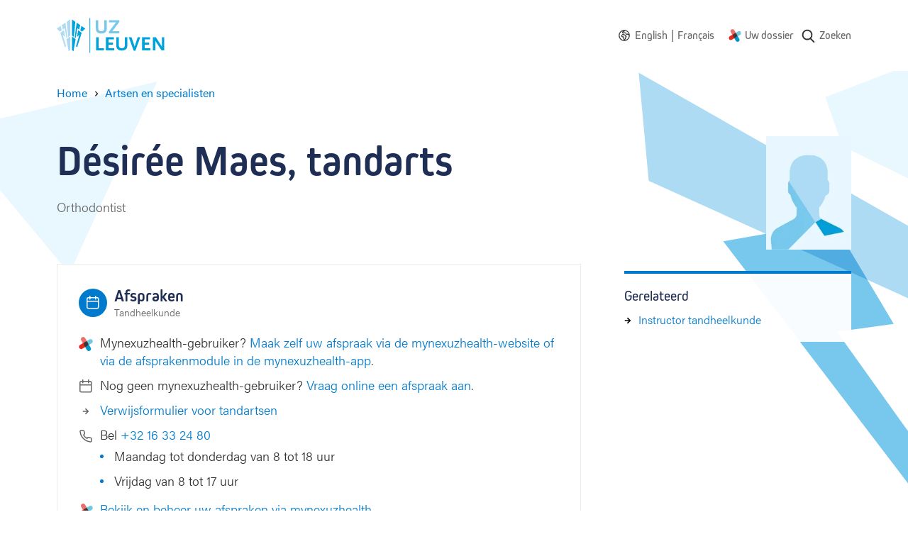

--- FILE ---
content_type: text/html; charset=UTF-8
request_url: https://www.uzleuven.be/nl/artsen-en-specialisten/desiree-maes
body_size: 14040
content:
<!DOCTYPE html>
<html lang="nl" dir="ltr">
  <head>
    <meta charset="utf-8" />
<meta name="MobileOptimized" content="width" />
<meta name="HandheldFriendly" content="true" />
<meta name="viewport" content="width=device-width, initial-scale=1.0" />
<link rel="icon" href="/themes/custom/drupack/favicon.ico" type="image/vnd.microsoft.icon" />
<link rel="alternate" hreflang="en" href="https://www.uzleuven.be/en/physicians-and-specialists/desiree-maes" />
<link rel="alternate" hreflang="nl" href="https://www.uzleuven.be/nl/artsen-en-specialisten/desiree-maes" />
<link rel="alternate" hreflang="fr" href="https://www.uzleuven.be/fr/medecins-et-specialistes/desiree-maes" />


    <link rel="dns-prefetch" href="https://www.googletagmanager.com">
    <link rel="dns-prefetch" href="https://wmimages.uzleuven.be">
    <link rel="dns-prefetch" href="https://assets.uzleuven.be">

    <title>Désirée Maes | UZ Leuven</title>
    
    <meta name="twitter:card" content="summary" />
    <meta property="og:title" content="Désirée Maes" />
    <meta name="description" content="Webpagina UZ Leuven
" />
    <meta property="og:description" content="Webpagina UZ Leuven
" />
    <meta property="og:image" content="https://wmimages.uzleuven.be/styles/e22cb3eafdd54a57844ed34d1de56912a49c9848/2019-09/download_2.png?style=W3sicmVzaXplIjp7ImZpdCI6Imluc2lkZSIsIndpZHRoIjoxMjAwLCJoZWlnaHQiOjYzMCwid2l0aG91dEVubGFyZ2VtZW50Ijp0cnVlfX1d&amp;sign=5365bd8f046e5dfd5ce85f44d49c6c869c241b75b5b19de1395fb0f5bad49d4e" />
    <meta property="og:image:secure_url" content="https://wmimages.uzleuven.be/styles/e22cb3eafdd54a57844ed34d1de56912a49c9848/2019-09/download_2.png?style=W3sicmVzaXplIjp7ImZpdCI6Imluc2lkZSIsIndpZHRoIjoxMjAwLCJoZWlnaHQiOjYzMCwid2l0aG91dEVubGFyZ2VtZW50Ijp0cnVlfX1d&amp;sign=5365bd8f046e5dfd5ce85f44d49c6c869c241b75b5b19de1395fb0f5bad49d4e" />
    <meta property="og:image:type" content="image/png" />
    <meta property="og:image:width" content="1200" />
    <meta property="og:image:height" content="630" />

    <link rel="stylesheet" media="all" href="https://use.typekit.net/hvb0vud.css" />
<link rel="stylesheet" media="all" href="/themes/custom/drupack/public/resources/css/global.css?t5nweh" />

    
    <link rel="apple-touch-icon" sizes="180x180" href="/apple-touch-icon.png">
    <link rel="icon" type="image/png" sizes="32x32" href="/favicon-32x32.png">
    <link rel="icon" type="image/png" sizes="16x16" href="/favicon-16x16.png">
    <link rel="manifest" href="/site.webmanifest">
    <link rel="mask-icon" href="/safari-pinned-tab.svg" color="#5bbad5">
    <meta name="msapplication-TileColor" content="#e9f7ff">
    <meta name="theme-color" content="#e9f7ff">

    <!-- Google Tag Manager -->
    <script>(function(w,d,s,l,i){w[l]=w[l]||[];w[l].push({'gtm.start':
    new Date().getTime(),event:'gtm.js'});var f=d.getElementsByTagName(s)[0],
    j=d.createElement(s),dl=l!='dataLayer'?'&l='+l:'';j.async=true;j.src=
    'https://www.googletagmanager.com/gtm.js?id='+i+dl;f.parentNode.insertBefore(j,f);
    })(window,document,'script','dataLayer','GTM-MWC2SJN');</script>
    <!-- End Google Tag Manager -->
  </head>
  <body>
    <!-- Google Tag Manager (noscript) -->
    <noscript><iframe src="https://www.googletagmanager.com/ns.html?id=GTM-MWC2SJN"
    height="0" width="0" style="display:none;visibility:hidden"></iframe></noscript>
    <!-- End Google Tag Manager (noscript) -->
    <!-- Start Svg Map -->
      <div class="svg-sprite" style="display: none;">
    <svg xmlns="http://www.w3.org/2000/svg">
      <defs>
                  <symbol id="calendar" viewBox="0 0 20 20"><path d="M13.75 0a.75.75 0 01.743.648L14.5.75V2h1.25a2.75 2.75 0 012.75 2.75v11a2.75 2.75 0 01-2.75 2.75h-12A2.75 2.75 0 011 15.75v-11A2.75 2.75 0 013.75 2H5V.75a.75.75 0 01.648-.743L5.75 0a.75.75 0 01.743.648L6.5.75V2H13V.75a.75.75 0 01.55-.723l.098-.02L13.75 0zM17 8.5H2.5v7.25c0 .69.56 1.25 1.25 1.25h12c.69 0 1.25-.56 1.25-1.25V8.5zm-12-5H3.75c-.69 0-1.25.56-1.25 1.25V7H17V4.75c0-.69-.56-1.25-1.25-1.25H14.5v1.25a.75.75 0 01-.648.743l-.102.007a.75.75 0 01-.743-.648L13 4.75V3.5H6.5v1.25a.75.75 0 01-.648.743L5.75 5.5a.75.75 0 01-.743-.648L5 4.75V3.5z" fill="currentColor" fill-rule="nonzero"/></symbol>

                  <symbol id="mynexushealth" width="181" height="186" viewBox="0 0 181 186"><defs><path d="M82 65.72l-67.33 38.05A29.25 29.25 0 000 128.97v.38a29.25 29.25 0 0043.83 25.14l37.97-21.81 5.33-34.04a29.9 29.9 0 01-2.1-3.97l-3.03-28.95z" id="a"/></defs><g fill="none" fill-rule="evenodd"><g transform="translate(0 .99)"><path d="M55.54 0c-4.82.06-9.7 1.32-14.18 3.9a29.42 29.42 0 00-10.79 40.09l21.87 38.19 32.4-3.4c.77-.56 1.58-1.08 2.44-1.57l15.81-24.43L81.3 14.73A29.22 29.22 0 0056.27 0h-.73z" fill="#EB706D"/><path d="M151.32 28.95a29.23 29.23 0 00-14.38 3.89l-34.19 19.73 4.52 34.33.5.84c.17.3.35.61.51.92l23.58 14.67 34.24-19.75a29.25 29.25 0 0014.68-25.21V58a29.25 29.25 0 00-29.13-29.05h-.33z" fill="#70C8DF"/><path d="M132.3 102.78l-32.1 3.35c-.85.62-1.74 1.2-2.68 1.74l-15.71 24.3-.09.04 21.77 38.08A29.1 29.1 0 00128.65 185h.3a28.82 28.82 0 0014.35-3.9 29.43 29.43 0 0010.76-40.05l-21.77-38.28z" fill="#0397C9"/><use fill="#E22B1C" xlink:href="#a"/></g><path d="M81.78 133.6l25.32-14.69c.78-.45 1.54-.94 2.26-1.45l-2.49 1.44-.01.01c-4.48 2.6-8.55-10.1-13.38-10.05h-.55c-9-.08-18.55 9.59-24.1 1.9l12.95 22.84z" fill="#5D312F"/><path d="M118.34 79.7c1.39 2.65-4.43 5.4-3.9 8.2.32 1.7 2.83 4.67 2.85 6.39l-2.85.63c-.12 9.04 2.92 16.72-4.66 22.3l22.42-13.07-13.86-24.45z" fill="#008CB6"/><path d="M102.97 53.55L77.73 68.2c-.76.44-1.5.9-2.2 1.4l2.42-1.4c4.56-2.63 9.44 11.67 14.33 11.67 9.7 0 19.23-10.63 24.68-1.83l-14-24.5z" fill="#394C5F"/><path d="M92.36 64.32c-4.9 0-9.85 1.25-14.4 3.87v.01l-2.43 1.4a29.02 29.02 0 00-10.97 15 29.29 29.29 0 001.15 20.69l1.57 2.74 1.48 2.6a28.9 28.9 0 0023.16 11.95h.54a28.6 28.6 0 0014.13-3.87h.01l2.47-1.44a29.17 29.17 0 0012.29-23.63v-.42a29.41 29.41 0 00-3.85-14.23l-.54-.95a28.93 28.93 0 00-24.61-13.72" fill="#453331"/></g></symbol>
                  <symbol id="arrow-right" viewBox="0 0 20 20"><g transform="rotate(-90 10 8)" fill="none" fill-rule="evenodd"><circle cx="8" cy="8" r="8"/><path d="M8.75 3.8v5.589l2.45-2.45L12.26 8 8 12.26 3.74 8 4.8 6.94l2.45 2.449V3.8h1.5z" fill="currentColor" fill-rule="nonzero"/></g></symbol>
                  <symbol id="phone" viewBox="0 0 20 20"><path d="M18.75 16.385a2.354 2.354 0 01-2.585 2.354A16.683 16.683 0 018.9 16.162a16.414 16.414 0 01-5.054-5.042A16.63 16.63 0 011.26 3.818 2.354 2.354 0 013.607 1.25h2.407a2.36 2.36 0 012.36 2.033c.094.714.269 1.416.52 2.09a2.355 2.355 0 01-.533 2.49l-.607.604a12.109 12.109 0 003.766 3.758l.611-.61a2.36 2.36 0 012.486-.53c.677.251 1.38.426 2.103.522a2.357 2.357 0 012.03 2.38v2.398zm-1.5-2.406v-.019a.855.855 0 00-.732-.867 11.1 11.1 0 01-2.426-.604.86.86 0 00-.904.19l-1.022 1.02a.75.75 0 01-.9.121 13.609 13.609 0 01-5.108-5.098.75.75 0 01.121-.902L7.3 6.803A.854.854 0 007.49 5.9a11.025 11.025 0 01-.603-2.414.86.86 0 00-.866-.736H3.608a.861.861 0 00-.856.921 15.126 15.126 0 002.357 6.638 14.93 14.93 0 004.602 4.59 15.179 15.179 0 006.602 2.348.86.86 0 00.936-.86V13.98z" fill="currentColor" fill-rule="nonzero"/></symbol>
                  <symbol id="world" viewBox="0 0 20 20"><path d="M10 .25c5.385 0 9.75 4.365 9.75 9.75s-4.365 9.75-9.75 9.75S.25 15.385.25 10 4.615.25 10 .25zM1.75 10a8.25 8.25 0 1016.5 0l-.003-.232a.75.75 0 01-.79-.12l-1.361-1.173c-.385.289-.81.52-1.264.688l-.265.097a.75.75 0 01-.924-.356l-.91-1.743a.75.75 0 01-.085-.347v-.076l-.305-.291-1.627-.572H9.191a.498.498 0 00-.469.33l-.106.297a.75.75 0 01-1.317.182L6.296 5.28a.75.75 0 01-.082-.722l.65-1.576a.75.75 0 01.445-.422l2.22-.778.014-.02A8.25 8.25 0 001.75 10zm7.297-2.411c.319.147.505.397.554.677.124-.08.246-.116.43-.159a.75.75 0 01.326-.004l.106.03.028.01c.068.023.45.127.47.133.467.134.748.253.98.5.225.238.369.51.533.92l.128.33a3.116 3.116 0 00.112.254l.097.215c.1.219.174.337.24.397l.022.017c-.002-.005.018-.002.058.005l.046.007.07.011c.423.065.578.108.806.331.412.407.333.908.01 1.376-.13.188-.256.326-.478.538l-.12.112-.057.054c-.373.348-.42.431-.386.545.226.728.192 1.155-.307 1.698.016-.017-.149.16-.17.185-.027.032-.035.047-.06.124a1.444 1.444 0 01-.262.495l-.097.115-.035.04a.77.77 0 00-.031.037l-.006.006a.017.017 0 01.001.012l-.006.033a1.511 1.511 0 01-.144.448 1.333 1.333 0 01-.156.24c-.537.66-1.314 1.153-2.059.814-.482-.219-.668-.62-.956-1.474l-.025-.07a7.63 7.63 0 00-.145-.33 5.494 5.494 0 01-.183-.44c-.153-.43-.197-.815-.07-1.21.105-.322.097-.296.108-.359.011-.06.008-.095-.026-.175.008.02.005.017-.019-.009l-.03-.033-.008-.009c-.22-.242-.32-.385-.387-.656a1.367 1.367 0 01-.04-.28l-.025.007-.028.007-.034.008a2.744 2.744 0 01-.358.07c-1.946.229-3.268-1.738-2.444-3.483.106-.224.227-.406.402-.618l.142-.166.188-.213.01-.012a1.13 1.13 0 00.049-.062l.037-.05.148-.21c.05-.07.094-.13.137-.186.166-.213.307-.359.495-.464.268-.151.563-.21.96-.237.102-.007.162-.01.348-.016.118-.004.175-.007.224-.01.284-.025.622.011.887.134zM8.034 8.963l-.044.001a8.48 8.48 0 00-.3.014 1.848 1.848 0 00-.315.041c.018-.006-.013.027-.056.082l-.065.087-.037.052-.15.211a3.864 3.864 0 01-.118.158l-.053.064-.014.015-.191.217c-.17.194-.255.31-.314.435-.332.703.163 1.44.912 1.352.027-.003.061-.01.115-.022l.06-.014.031-.008c.66-.163 1.054-.155 1.512.273.113.105.202.223.268.354.096.19.124.329.13.53l.001.13v.041c.005.003.012.01.023.022l.017.02.008.008c.165.182.246.288.323.473.146.349.18.676.119 1.017-.03.166-.015.116-.157.557-.006.02.002.096.055.244.03.085.068.174.137.326.145.32.173.384.225.539.054.162.109.308.167.44a1.71 1.71 0 00.244-.226l.011-.058c.042-.21.077-.33.174-.494.041-.071.084-.132.132-.193l.077-.093.042-.048c.049-.055.047-.052.053-.07.082-.26.184-.448.34-.633.038-.046.168-.186.21-.23.076-.084.067.025-.016-.245-.265-.854.032-1.374.796-2.087a1.32 1.32 0 01-.122-.07c-.374-.245-.588-.558-.816-1.052l-.1-.224-.035-.074a4.511 4.511 0 01-.104-.243l-.128-.33c-.098-.245-.172-.385-.23-.446.021.022-.104-.03-.304-.088l-.13-.036a.929.929 0 01-.746.276c-.277-.017-.512-.121-.809-.303l-.082-.052-.09-.058-.197-.131a1.8 1.8 0 00-.118-.073.743.743 0 01-.34-.378zm4.02 7.625l-.001.003h-.001l.001-.001.001-.002zm-2.647-3.572v-.04c-.011-.008-.009.005 0 .04zm1.974-11.15l-.814 1.02a.75.75 0 01-.338.24l-2.107.739-.363.881.099.14c.358-.322.83-.51 1.333-.51h1.653a.75.75 0 01.249.042l1.9.667a.75.75 0 01.269.165l.654.625a.75.75 0 01.232.542v.213l.51.977c.335-.167.641-.387.907-.653a.75.75 0 011.02-.038l1.13.975c.04-.118.096-.229.167-.33a8.258 8.258 0 00-6.501-5.696z" fill="currentColor" fill-rule="nonzero"/></symbol>
                  <symbol id="search" viewBox="0 0 20 20"><path d="M17.257 16.802l-3.945-4.158a6.817 6.817 0 001.57-4.361c0-3.74-3.001-6.783-6.69-6.783C4.501 1.5 1.5 4.543 1.5 8.283s3.002 6.783 6.691 6.783a6.558 6.558 0 003.834-1.227l3.974 4.19a.86.86 0 001.234.024.894.894 0 00.024-1.25zM8.19 3.27c2.727 0 4.946 2.25 4.946 5.014 0 2.765-2.219 5.014-4.946 5.014s-4.945-2.25-4.945-5.014c0-2.765 2.218-5.014 4.945-5.014z" fill="currentColor" fill-rule="nonzero"/></symbol>
                <symbol id="wieni" viewBox="0 0 61 22"><g fill="currentColor" fill-rule="evenodd"><path d="M19.125 21.59v-1.207h-2.783v-7.564h-3.9v1.208h2.61v6.356h-2.78v1.208h6.853zM14.92 11.38h1.556V9.84H14.92v1.54zM2.466 12.82H1.192l1.87 8.77h1.275l1.72-5.543h.034l1.72 5.544H9.09l1.87-8.772H9.702l-1.374 6.814h-.032l-1.595-5.146h-1.25l-1.594 5.146h-.034L2.466 12.82zm17.27 4.385c0-2.747 1.74-4.64 4.303-4.64 2.517 0 4.222 1.853 4.222 4.64v.48h-7.168c.083 1.754 1.259 2.93 2.946 2.93 1.225 0 2.236-.596 2.93-1.837l1.094.694c-.962 1.574-2.32 2.368-4.024 2.368-2.55 0-4.303-1.87-4.303-4.635zm7.15-.63c-.131-1.687-1.258-2.78-2.847-2.78-1.654 0-2.83 1.16-2.912 2.78h5.76zm4.317-3.756h-1.288l-.004 8.772h1.292V16.56c0-1.69 1.13-2.78 2.833-2.784 1.571 0 2.448 1.046 2.448 2.9v4.915h1.292v-5.263c0-2.317-1.374-3.757-3.642-3.757-1.145 0-2.22.447-2.9 1.224h-.031v-.976zm15.153 7.564v1.208h-6.853v-1.208h2.782v-6.356h-2.61v-1.208h3.906v7.564h2.775zm-2.649-9.003h-1.555V9.84h1.555v1.54zm4.29 9.003H60.11v1.208H47.997v-1.208z"/><path d="M0 4.4l.624-.12c.096.741.547 1.112 1.352 1.112.741 0 1.112-.224 1.112-.672 0-.213-.077-.373-.232-.48-.155-.107-.528-.235-1.12-.384-.645-.165-1.073-.339-1.284-.52-.21-.181-.31-.424-.3-.728.01-.299.156-.561.436-.788.28-.227.665-.34 1.156-.34.496 0 .89.11 1.184.328.293.219.49.504.592.856l-.584.192c-.187-.544-.581-.816-1.184-.816-.31 0-.547.057-.712.172-.165.115-.248.241-.248.38 0 .128.019.221.056.28.037.059.152.13.344.212.192.083.504.18.936.292.357.09.644.181.86.272.216.09.373.196.472.316.099.12.161.23.188.332.027.101.043.243.048.424.016.347-.116.64-.396.88s-.719.36-1.316.36c-.619 0-1.09-.145-1.416-.436A1.719 1.719 0 0 1 0 4.4zM6.816.744V0h.752v.744h-.752zM5.432 2.16V1.6h2.08v3.68h1.4v.56h-3.52v-.56h1.472V2.16H5.432zm6.272 2.448V2.184h-1.352V1.6h1.36V.56h.64V1.6h1.528v.584h-1.52v2.344c0 .25.035.427.104.528.07.101.208.152.416.152h.72v.632h-.752c-.4 0-.69-.103-.872-.308-.181-.205-.272-.513-.272-.924zm6.976-.08l.536.352c-.16.31-.388.567-.684.772-.296.205-.66.308-1.092.308-.576 0-1.05-.204-1.424-.612-.373-.408-.56-.95-.56-1.628 0-.677.183-1.22.548-1.628.365-.408.833-.612 1.404-.612.57 0 1.033.2 1.388.6.355.4.532.947.532 1.64v.192h-3.2c.005.405.119.75.34 1.032.221.283.54.424.956.424.192 0 .361-.025.508-.076a.928.928 0 0 0 .36-.216c.093-.093.164-.176.212-.248.048-.072.099-.156.152-.252l.024-.048zm-2.536-1.136h2.52a1.549 1.549 0 0 0-.32-.928c-.203-.261-.515-.392-.936-.392-.41 0-.723.14-.936.42a1.5 1.5 0 0 0-.328.9zM26.44 3.12v1.312c0 .25.104.47.312.656.208.187.467.28.776.28.421 0 .741-.144.96-.432.219-.288.328-.693.328-1.216s-.11-.928-.328-1.216c-.219-.288-.539-.432-.96-.432-.33 0-.595.108-.792.324a1.048 1.048 0 0 0-.296.724zm-.656 2.72V0h.656v2.008h.016c.299-.352.69-.528 1.176-.528.539 0 .983.205 1.332.616.35.41.524.952.524 1.624 0 .677-.17 1.22-.508 1.628-.339.408-.788.612-1.348.612-.283 0-.532-.055-.748-.164-.216-.11-.38-.23-.492-.364h-.016v.408h-.592zm5.616 1.8l.8-2.12-1.648-3.92h.704l1.256 3.08h.016l1.128-3.08h.688l-2.28 6.04H31.4z" fill-rule="nonzero"/></g></symbol>
        <symbol id="logo" viewBox="0 0 152 50"><g fill="none" fill-rule="evenodd"><path d="M46.7.4v49.1" stroke="#00A2DC" stroke-width=".991"/><path d="M68 20.9c-1.3.9-2.9 1.3-5.2 1.3-2.3 0-3.8-.4-5.2-1.3-1.9-1.3-2.5-2.9-2.5-6.2V3.4h3.5v11.5c0 2.7 1.4 4.1 4.4 4.1 2.7 0 4.1-1.5 4.1-4.1V3.4h3.5v11.3c-.1 3.4-.7 4.9-2.6 6.2zM73.6 21.9v-2.3l10-13.2h-9.9v-3h14.6v2.3l-9.9 13.2h9.9v3z" fill="#77C8EC" fill-rule="nonzero"/><path fill="#00A2DC" fill-rule="nonzero" d="M55.5 45.9V27.4H59v15.5h7.6v3zM69.3 45.9V27.4h11.3v3h-7.7V35h6.3v3h-6.3v4.9H81v3zM96.9 44.9c-1.3.9-2.9 1.3-5.2 1.3-2.3 0-3.8-.4-5.2-1.3-1.9-1.3-2.5-2.9-2.5-6.2V27.4h3.5v11.5c0 2.7 1.4 4.1 4.4 4.1 2.7 0 4.1-1.5 4.1-4.1V27.4h3.5v11.3c0 3.4-.7 4.9-2.6 6.2zM110.9 46.4h-2.5l-6.9-19h3.9l4.2 12.5.1.3.1.3.1.3v-.2c0-.3 0-.3.1-.5l.1-.2 4-12.5h3.7l-6.9 19zM120.3 45.9V27.4h11.3v3h-7.7V35h6.3v3h-6.3v4.9h8.1v3zM147.8 46.1l-7.9-12c-.1-.1-.2-.3-.4-.7l-.2-.4c-.1-.2-.2-.3-.3-.6V46h-3.4V27.4h4.1l7.8 12.2c0 .1.1.2.2.4s.1.3.2.4l.2.5.2.3V27.4h3.3V46h-3.8v.1zM21.4 25l2.7 2.1 2.1-21.3-4.8-3.4zM25.3 27.7l1.3 1 .1-.1L29 14.8l2.5 1.9 1.6-6.3-5-3.5zM33.2 17.7l2.4 1.8 4.7-4.1-5.5-3.9z"/><path fill="#00A2DC" fill-rule="nonzero" d="M31.8 24.3l-4.7 16 1.6 1.3 6.5-20.3-5.1-3.7-1.5 9.4zM21.4 45.5l2.2 1.8 3-17.1-5.2-3.9z"/><path fill="#ADDBF4" fill-rule="nonzero" d="M18.9 25l-2.7 2.1-2.1-21.3 4.8-3.4zM15 27.7l-1.3 1-.1-.1-2.3-13.8-2.5 1.9-1.6-6.3 5-3.5zM7.1 17.7l-2.4 1.8L0 15.4l5.5-3.9z"/><path fill="#ADDBF4" fill-rule="nonzero" d="M8.5 24.3l4.7 16-1.6 1.3-6.5-20.3 5.1-3.7 1.5 9.4zM18.9 45.5l-2.2 1.8-3-17.1 5.2-3.9z"/></g></symbol>
        <!-- social -->
        <symbol id="facebook" viewBox="0 0 24 24"><path d="M1.325 24A1.325 1.325 0 0 1 0 22.675V1.325C0 .593.593 0 1.325 0h21.35C23.407 0 24 .593 24 1.325v21.35c0 .732-.593 1.325-1.325 1.325H16.56v-9.294h3.12l.466-3.622H16.56V8.77c0-1.048.29-1.763 1.795-1.763h1.918v-3.24c-.332-.045-1.47-.143-2.795-.143-2.766 0-4.659 1.688-4.659 4.788v2.67H9.692v3.623h3.127V24H1.325z" fill-rule="evenodd"/></symbol>
        <symbol id="twitter" viewBox="0 0 300 271"> <path d="m236 0h46l-101 115 118 156h-92.6l-72.5-94.8-83 94.8h-46l107-123-113-148h94.9l65.5 86.6zm-16.1 244h25.5l-165-218h-27.4z"/></symbol>
        <symbol id="linkedin" viewBox="0 0 20 20"><path d="M18 18h-3.679v-5.126c0-1.341-.575-2.257-1.84-2.257-.968 0-1.507.618-1.757 1.214-.094.213-.08.511-.08.81V18H7s.047-9.08 0-9.905h3.644V9.65C10.86 8.97 12.024 8 13.883 8 16.189 8 18 9.425 18 12.493V18zM3.99 7h-.024C2.773 7 2 6.119 2 5.002 2 3.862 2.796 3 4.013 3 5.229 3 5.976 3.86 6 4.998 6 6.115 5.229 7 3.99 7zM2 8h3v10H2V8z" fill="currentColor" fill-rule="evenodd"></path></symbol>
        <symbol id="instagram" viewBox="0 0 20 20"><path d="M10 1c2.444 0 2.75.01 3.71.054.959.044 1.613.196 2.185.419.592.23 1.094.537 1.594 1.038.5.5.808 1.002 1.038 1.594.223.572.375 1.226.419 2.184C18.99 7.25 19 7.556 19 10s-.01 2.75-.054 3.71c-.044.959-.196 1.613-.419 2.185a4.412 4.412 0 0 1-1.038 1.594c-.5.5-1.002.809-1.594 1.039-.572.222-1.226.374-2.184.418-.96.044-1.267.054-3.711.054s-2.75-.01-3.71-.054c-.959-.044-1.613-.196-2.185-.418a4.412 4.412 0 0 1-1.594-1.039c-.5-.5-.809-1.002-1.039-1.594-.222-.572-.374-1.226-.418-2.184C1.01 12.75 1 12.444 1 10s.01-2.75.054-3.71c.044-.959.196-1.613.418-2.185A4.412 4.412 0 0 1 2.511 2.51c.5-.5 1.002-.808 1.594-1.038.572-.223 1.226-.375 2.184-.419C7.25 1.01 7.556 1 10 1zm0 1.622c-2.403 0-2.688.009-3.637.052-.877.04-1.354.187-1.67.31-.421.163-.72.358-1.036.673-.315.315-.51.615-.673 1.035-.123.317-.27.794-.31 1.671-.043.95-.052 1.234-.052 3.637s.009 2.688.052 3.637c.04.877.187 1.354.31 1.671.163.42.358.72.673 1.035.315.315.615.51 1.035.673.317.123.794.27 1.671.31.95.043 1.234.052 3.637.052s2.688-.009 3.637-.052c.877-.04 1.354-.187 1.67-.31.421-.163.72-.358 1.036-.673.315-.315.51-.615.673-1.035.123-.317.27-.794.31-1.671.043-.95.052-1.234.052-3.637s-.009-2.688-.052-3.637c-.04-.877-.187-1.354-.31-1.67a2.788 2.788 0 0 0-.673-1.036 2.789 2.789 0 0 0-1.035-.673c-.317-.123-.794-.27-1.671-.31-.95-.043-1.234-.052-3.637-.052zm0 2.756a4.622 4.622 0 1 1 0 9.244 4.622 4.622 0 0 1 0-9.244zM10 13a3 3 0 1 0 0-6 3 3 0 0 0 0 6zm5.884-7.804a1.08 1.08 0 1 1-2.16 0 1.08 1.08 0 0 1 2.16 0z" fill="currentColor" fill-rule="evenodd"></path></symbol>
      </defs>
    </svg>
  </div>

    <!-- End Svg Map -->

    
      <div class="l-page site-container">
    <div class="l-page__shapes">
      <div class="l-page__shapes-inner">
        <div class="l-page__shape is-before" id="page-bg-before"></div>
        <div class="l-page__shape is-after" id="page-bg-after"></div>
      </div>
    </div>

  
<header class="header">
  <div class="header__language-switch is-mobile">
    	<div class="language-switch">
    <svg class="language-switch__icon" width="16" height="16">
      <use xlink:href="#world"></use>
    </svg>
    <ul class="language-switch__options" id="language-switch__options">
			                  <li class="language-switch__option">
            <a class="language-switch__link" href="/en/physicians-and-specialists/desiree-maes">
              <span>English</span>
            </a>
            <span class="language-switch__divider">|</span>
          </li>
        			        			                  <li class="language-switch__option">
            <a class="language-switch__link" href="/fr/medecins-et-specialistes/desiree-maes">
              <span>Français</span>
            </a>
            <span class="language-switch__divider">|</span>
          </li>
        					</ul>
	</div>
  </div>
  <div class="header__inside">
    <a class="header__logo" href=/nl>
      <svg viewbox="0 0 152 50" width="152" height="50">
        <title>Logo UZ Leuven</title>
        <g fill="none" fill-rule="evenodd"><path d="M46.7.4v49.1" stroke="#00A2DC" stroke-width=".991"/><path d="M68 20.9c-1.3.9-2.9 1.3-5.2 1.3-2.3 0-3.8-.4-5.2-1.3-1.9-1.3-2.5-2.9-2.5-6.2V3.4h3.5v11.5c0 2.7 1.4 4.1 4.4 4.1 2.7 0 4.1-1.5 4.1-4.1V3.4h3.5v11.3c-.1 3.4-.7 4.9-2.6 6.2zM73.6 21.9v-2.3l10-13.2h-9.9v-3h14.6v2.3l-9.9 13.2h9.9v3z" fill="#77C8EC" fill-rule="nonzero"/><path fill="#00A2DC" fill-rule="nonzero" d="M55.5 45.9V27.4H59v15.5h7.6v3zM69.3 45.9V27.4h11.3v3h-7.7V35h6.3v3h-6.3v4.9H81v3zM96.9 44.9c-1.3.9-2.9 1.3-5.2 1.3-2.3 0-3.8-.4-5.2-1.3-1.9-1.3-2.5-2.9-2.5-6.2V27.4h3.5v11.5c0 2.7 1.4 4.1 4.4 4.1 2.7 0 4.1-1.5 4.1-4.1V27.4h3.5v11.3c0 3.4-.7 4.9-2.6 6.2zM110.9 46.4h-2.5l-6.9-19h3.9l4.2 12.5.1.3.1.3.1.3v-.2c0-.3 0-.3.1-.5l.1-.2 4-12.5h3.7l-6.9 19zM120.3 45.9V27.4h11.3v3h-7.7V35h6.3v3h-6.3v4.9h8.1v3zM147.8 46.1l-7.9-12c-.1-.1-.2-.3-.4-.7l-.2-.4c-.1-.2-.2-.3-.3-.6V46h-3.4V27.4h4.1l7.8 12.2c0 .1.1.2.2.4s.1.3.2.4l.2.5.2.3V27.4h3.3V46h-3.8v.1zM21.4 25l2.7 2.1 2.1-21.3-4.8-3.4zM25.3 27.7l1.3 1 .1-.1L29 14.8l2.5 1.9 1.6-6.3-5-3.5zM33.2 17.7l2.4 1.8 4.7-4.1-5.5-3.9z"/><path fill="#00A2DC" fill-rule="nonzero" d="M31.8 24.3l-4.7 16 1.6 1.3 6.5-20.3-5.1-3.7-1.5 9.4zM21.4 45.5l2.2 1.8 3-17.1-5.2-3.9z"/><path fill="#ADDBF4" fill-rule="nonzero" d="M18.9 25l-2.7 2.1-2.1-21.3 4.8-3.4zM15 27.7l-1.3 1-.1-.1-2.3-13.8-2.5 1.9-1.6-6.3 5-3.5zM7.1 17.7l-2.4 1.8L0 15.4l5.5-3.9z"/><path fill="#ADDBF4" fill-rule="nonzero" d="M8.5 24.3l4.7 16-1.6 1.3-6.5-20.3 5.1-3.7 1.5 9.4zM18.9 45.5l-2.2 1.8-3-17.1 5.2-3.9z"/></g>
      </svg>
    </a>
    <nav class="header__nav " aria-label="Main navigation">
              <div class="header__language-switch is-desktop">
          	<div class="language-switch">
    <svg class="language-switch__icon" width="16" height="16">
      <use xlink:href="#world"></use>
    </svg>
    <ul class="language-switch__options" id="language-switch__options">
			                  <li class="language-switch__option">
            <a class="language-switch__link" href="/en/physicians-and-specialists/desiree-maes">
              <span>English</span>
            </a>
            <span class="language-switch__divider">|</span>
          </li>
        			        			                  <li class="language-switch__option">
            <a class="language-switch__link" href="/fr/medecins-et-specialistes/desiree-maes">
              <span>Français</span>
            </a>
            <span class="language-switch__divider">|</span>
          </li>
        					</ul>
	</div>
        </div>
                    <ul class="nav js-nav">
                                                              <li class="nav__item">
                <svg class="nav__icon" width="18" height="18" viewbox="0 0 181 186"><use xlink:href="#mynexushealth"></use></svg>
                <a href="https://www.uzleuven.be/mynexuzhealth" target="_blank" rel="noreferrer noopener" class="nav__link">Uw dossier</a href="https://www.uzleuven.be/mynexuzhealth" target="_blank" rel="noreferrer noopener" class="nav__link">
              </li>
                        <li class="nav__item nav__more">
              <button>
                <span class="visually-hidden">Show more</span>
                <svg width="16" height="4" xmlns="http://www.w3.org/2000/svg"><path d="M2 0a2 2 0 1 1 0 4 2 2 0 0 1 0-4zm6 0a2 2 0 1 1 0 4 2 2 0 0 1 0-4zm6 0a2 2 0 1 1 0 4 2 2 0 0 1 0-4z" fill="#666" fill-rule="nonzero"/></svg>
              </button>
            </li>
                </ul>
      <ul class="overflow-nav js-overflow-nav"></ul>
    </nav>
          <a class="header__search" href="/nl/zoeken">
        <svg width="22" height="22" aria-hidden="true">
          <use xlink:href="#search"></use>
        </svg>
        <span class="header__search-text">Zoeken</span>
      </a>
      </div>
</header>

    <div id="alert"></div>

    <div id="outdated-browser" style="display: none;" data-title="Uw browser is verouderd" data-description="&lt;p&gt;Het lijkt erop dat u een verouderde browser&amp;nbsp;gebruikt. Dit kan problemen veroorzaken met sommige delen van de website. Werk bij naar de meest recente versie van uw browser of gebruik een andere browser zoals &lt;a data-fragment=&quot;&quot; href=&quot;https://www.google.nl/intl/nl/chrome/?brand=CHBD&amp;amp;gclsrc=aw.ds&amp;amp;&amp;amp;gclid=EAIaIQobChMIsYSikcn76AIVC553Ch3NTAdHEAAYASAAEgI8bvD_BwE&quot;&gt;Google Chrome&lt;/a&gt;.&lt;/p&gt;
">
      
<div class="alert-banner is-browser-message">
  <div class="alert-banner__content">
    
    <div class="alert-banner__wrapper">
      <h3 class="alert-banner__title heading-3">
                  <svg width="16" height="16" xmlns="http://www.w3.org/2000/svg"><g fill="none" fill-rule="evenodd"><g><circle fill="#007ACC" cx="8" cy="8" r="8"/><rect fill="#FFF" x="7" y="4" width="2" height="5" rx="1"/><circle fill="#FFF" cx="8" cy="11" r="1"/></g></g></svg>
                <span class="alert-banner__title-browser-message"></span>
      </h3>
      <div class="alert-banner__description alert-banner__description-browser-message"></div>
    </div>

      </div>
</div>
    </div>

    

    
    <main class="l-page__content">        <div data-drupal-messages-fallback class="hidden"></div>
  


  
<nav class="breadcrumb hero__breadcrumb" aria-label="Breadcrumb">
  <ol class="breadcrumb__list">
          <li class="breadcrumb__item"><a class="breadcrumb__link" href="/nl"><span class="breadcrumb__link__text">Home</span></a>
                    <span class="breadcrumb__icon" aria-hidden="true"></span>
                  </li>
          <li class="breadcrumb__item"><a class="breadcrumb__link" href="/nl/artsen-en-specialisten"><span class="breadcrumb__link__text">Artsen en specialisten</span></a>
                  </li>
          <li class="breadcrumb__item">          <a class="visually-hidden" aria-current="page">Désirée Maes</a></li>
      </ol>
</nav>

<header class="hero is-avatar">
  <div class="hero__content">
    <h1 class="hero__title header-hero ">
      <span class="hero__title__text">Désirée Maes, tandarts</span>
    </h1>

      <div class="meta is-big">
  Orthodontist
</div>

    
        
    
      </div>
        
              <div class="hero__media is-center is-avatar">
          <figure class="hero__avatar avatar">
            <img class="avatar__img" width="120" height="160" src="https://wmimages.uzleuven.be/styles/343739fcc7cf6aed01b1d21d1d5d37eb50604784/2021-03/profielfoto_fallback.png?style=W3sicmVzaXplIjp7ImZpdCI6ImNvdmVyIiwid2lkdGgiOjE4MCwiaGVpZ2h0IjoyNDAsImdyYXZpdHkiOiJjZW50ZXIiLCJ3aXRob3V0RW5sYXJnZW1lbnQiOmZhbHNlfX1d&amp;sign=6e3581a7f77ab8d2e528f1c4ea19be85a52bd038f924096e88cc3b8e895a268b" alt="" />
          </figure>
        </div>
      
        </header>

<div class="l-content">
  <article class="l-content__cbs has-sidebar">
    <div class="cbs has-sidebar">
                    
    




      

    


  <div class="block" id="afspraken">
          <div class="block__wrapper">
                  <div class="block__header icon-heading">
                          <span class="icon-heading__icon icon ">
                <svg width="20" height="20" aria-hidden="true">
                  <use width="20" height="20" xlink:href="#calendar"></use>
                </svg>
              </span>
            <div class="block__title">
                
                <h2 class="icon-heading__title heading-3">Afspraken</h2>

                                  <div class="meta">
                    Tandheelkunde
                  </div>
                                              </div></div>
        <div class="block__content ">
          		<ul class="list">
			
																																																																																						
												<li class="list__item">
						<div class="list-item">
															<svg class="list-item__icon meta" width="20" height="20">
									<use width="20" height="20"  xlink:href="#mynexushealth" ></use>
								</svg>
							
							<span class="list-item__text text" ><p>Mynexuzhealth-gebruiker?&nbsp;<a href="https://mynexuz.be/afspraken/maak-afspraak?eadnr=20&amp;ziekenhuisCode=UZL&amp;groupIdentifier=UZL_Afspraken%20maken&amp;beslissingsboom_vragenlijstCode=beslissingsboom_tandheelkunde" rel="noreferrer noopener" target="_blank">Maak zelf uw afspraak via de mynexuzhealth-website of via de afsprakenmodule in de mynexuzhealth-app</a>.</p></span>

							
						</div>
					</li>
																<li class="list__item">
						<div class="list-item">
															<svg class="list-item__icon meta" width="20" height="20">
									<use width="20" height="20"  xlink:href="#calendar" ></use>
								</svg>
							
							<span class="list-item__text text" ><p>Nog geen mynexuzhealth-gebruiker?&nbsp;<a data-fragment href="https://forms.nexuzhealth.be/forms/AfsprakenAanvraag_Dienst_Tandheelkunde?lang=nl&amp;target=patient" target="_blank" rel="noreferrer noopener">Vraag online een afspraak aan</a>.</p></span>

							
						</div>
					</li>
																<li class="list__item">
						<div class="list-item">
															<svg class="list-item__icon meta" width="20" height="20">
									<use width="20" height="20"  xlink:href="#arrow-right" ></use>
								</svg>
							
							<span class="list-item__text text" ><p><a data-fragment href="https://forms.nexuzhealth.be/forms/AfsprakenAanvragen_Dienst_Tandheelkunde_Doorverwij?lang=nl&amp;target=patient" target="_blank" rel="noreferrer noopener">Verwijsformulier voor tandartsen</a></p></span>

							
						</div>
					</li>
																<li class="list__item">
						<div class="list-item">
															<svg class="list-item__icon meta" width="20" height="20">
									<use width="20" height="20"  xlink:href="#phone" ></use>
								</svg>
							
							<span class="list-item__text text" ><p>Bel <a href="tel:+3216332480" target="_blank" rel="noreferrer noopener">+32 16 33 24 80</a>&nbsp;</p><ul><li>Maandag tot donderdag van 8 tot 18 uur</li><li>Vrijdag van 8 tot 17 uur</li></ul></span>

							
						</div>
					</li>
																<li class="list__item">
						<div class="list-item">
															<svg class="list-item__icon meta" width="20" height="20">
									<use width="20" height="20"  xlink:href="#mynexushealth" ></use>
								</svg>
							
							<span class="list-item__text text" ><p><a href="https://nexuzhealth.com/nl/" rel="noreferrer noopener" target="_blank">Bekijk en beheer uw afspraken via mynexuzhealth</a>.</p></span>

							
						</div>
					</li>
									</ul>        </div></div>
      </div class="block" id="afspraken">
  
          
      
      
      
      
              

<div class="message is-default">
  <div class="message__content">
          <h3 class="message__title heading-3">Niet-geconventioneerd</h3>
    
          <div class="message__text text"><p>Deze arts is niet-geconventioneerd en mag in principe altijd ereloonsupplementen aanrekenen. De <a data-entity-substitution="canonical" data-entity-type="node" data-entity-uuid="3f7fc241-b7c6-413a-9682-653ee019c2e9" href="/nl/raadpleging-en-opname/geconventioneerde-niet-geconventioneerde-artsen">conventiestatus</a> bepaalt of een arts ereloonsupplementen mag aanrekenen.</p></div>
          </div>
</div>
      
              <h2 class="heading-2" id="aandachtsgebieden">Aandachtsgebieden</h2>
        <ul class="list is-styled">
                      <li>
                              <span>Orthodontie</span>
                
                          </li>
                  </ul>
      
      
              <div class="l-content__sidebar l-content__sidebar--mobile">
          <div class="link-list has-border">
  <h2 class="heading-4">Gerelateerd</h2>
    <ul class="list"><li class="link-list__item">
        <a href="/nl/tandheelkunde">Instructor tandheelkunde</a>
      </li></ul>
  </div>        </div>
      
            
<div id="feedback" data-i18n="{&quot;formSource&quot;:&quot;node:ed6bdee0-f09c-4229-acad-37030fe1d34a&quot;,&quot;done&quot;:&quot;Bedankt voor uw feedback.&quot;,&quot;title&quot;:&quot;Opmerking over deze pagina?&quot;,&quot;button_yes&quot;:&quot;Laat het ons weten.&quot;,&quot;email_label&quot;:&quot;E-mail&quot;,&quot;feedback_label&quot;:&quot;Feedback&quot;,&quot;submit_label&quot;:&quot;Stuur uw feedback&quot;,&quot;error_messages&quot;:{&quot;required&quot;:&quot;Dit is een verplicht veld.&quot;,&quot;email&quot;:&quot;Invalid email.&quot;,&quot;min_char&quot;:&quot;Gebruik minimaal 20 tekens. &quot;},&quot;description&quot;:&quot;Dit formulier dient om feedback te geven over de website. U kunt via deze weg geen afspraak maken. Hou er ook rekening mee dat uw opmerking niet terechtkomt bij een arts of andere zorgverlener. Maak voor medische vragen een afspraak bij een dienst of arts.&quot;}"></div>
      
      <div class="meta">
  Laatste aanpassing:
  10 augustus 2022
</div>
    </div>
  </article>

      <aside class="l-content__sidebar">
      <div class="link-list has-border">
  <h2 class="heading-4">Gerelateerd</h2>
    <ul class="list"><li class="link-list__item">
        <a href="/nl/tandheelkunde">Instructor tandheelkunde</a>
      </li></ul>
  </div>    </aside>
  </div>


     </main>
    <footer>
        <div class="footer">
      <div class="footer__row">
    <div class="footer__inside">
            <div class="footer__columns">
                            <div class="footer__column">
                          <h4 class="footer__heading heading-3">Contact</h4>
              <p><a href="tel:+3216332211" target="_blank" rel="noreferrer noopener">+32 16 33 22 11</a></p><p>Herestraat 49, 3000 Leuven</p><p><a href="/nl/vestigingen" data-entity-type="node" data-entity-uuid="4ab88251-6000-452d-9c5c-7a4b9f4674d0" data-entity-substitution="canonical">Alle contactgegevens</a></p>
              
<div class="social-list">
  <span class="social-list__title">Vind ons ook op:</span>
  <ul class="list horizontal-list is-small">
            <li>
      <a class="footer__social icon--facebook" href="https://www.facebook.com/uzleuven" target="_blank" rel="noopener noreferrer">
        <svg width="24" height="24"><use xlink:href="#facebook"></use></svg>
        <span class="visually-hidden">Facebook</span>
      </a>
    </li>

                    <li>
      <a class="footer__social icon--instagram" href="https://www.instagram.com/uzleuven.be" target="_blank" rel="noopener noreferrer">
        <svg width="24" height="24"><use xlink:href="#instagram"></use></svg>
        <span class="visually-hidden">Instagram</span>
      </a>
    </li>

                <li>
      <a class="footer__social icon--linkedin" href="https://www.linkedin.com/company/uz-leuven" target="_blank" rel="noopener noreferrer">
        <svg width="24" height="24"><use xlink:href="#linkedin"></use></svg>
        <span class="visually-hidden">LinkedIn</span>
      </a>
    </li>

      </ul>
</div>
                                  </div>
                            <div class="footer__column">
                                          <h4 class="footer__heading heading-3">
                  <a class="heading-link" href="/nl/raadpleging-en-opname"><span class="heading-link__text">Raadpleging en opname</span></a>
                </h4>
                            <ul class="list">
                                  <li>
                    <a href="/nl/raadpleging">Raadpleging</a>
                  </li>
                                  <li>
                    <a href="/nl/diensten-centra-en-afdelingen/dagziekenhuizen">Dagziekenhuizen</a>
                  </li>
                                  <li>
                    <a href="/nl/opname">Opname</a>
                  </li>
                                  <li>
                    <a href="/nl/bezoek/gasthuisberg">Bezoekuren</a>
                  </li>
                                  <li>
                    <a href="/nl/wenskaart">Stuur een wenskaart</a>
                  </li>
                              </ul>
                                  </div>
                            <div class="footer__column">
                                          <h4 class="footer__heading heading-3">
                  <a class="heading-link" href="/nl/over-ons"><span class="heading-link__text">Over UZ Leuven</span></a>
                </h4>
                            <ul class="list">
                                  <li>
                    <a href="/nl/raadpleging-en-opname/kwaliteitsvolle-zorg">Kwaliteitsvolle zorg</a>
                  </li>
                                  <li>
                    <a href="/nl/over-ons#organisatie">Organisatie</a>
                  </li>
                                  <li>
                    <a href="/nl/over-ons#onze-missie">Missie en visie</a>
                  </li>
                                  <li>
                    <a href="/nl/nieuws-en-kalender">Nieuws en evenementen</a>
                  </li>
                                  <li>
                    <a href="/nl/steun">Steun ons</a>
                  </li>
                                  <li>
                    <a href="/nl/jobs">Jobs</a>
                  </li>
                              </ul>
                                  </div>
                            <div class="footer__column">
                                          <h4 class="footer__heading heading-3">
                  <a class="heading-link" href="/nl/professionals"><span class="heading-link__text">Professionals </span></a>
                </h4>
                            <ul class="list">
                                  <li>
                    <a href="/nl/klinische-studies">Klinische studies</a>
                  </li>
                                  <li>
                    <a href="/nl/opleiding">Opleiding</a>
                  </li>
                                  <li>
                    <a href="/nl/stages">Stages</a>
                  </li>
                                  <li>
                    <a href="/nl/research">Research</a>
                  </li>
                                  <li>
                    <a href="/nl/toepassingen-voor-medewerkers">Extranet</a>
                  </li>
                                  <li>
                    <a href="/nl/international-office-werken-leuven">International office</a>
                  </li>
                                  <li>
                    <a href="/nl/pers">Pers en media</a>
                  </li>
                              </ul>
                                  </div>
              </div>
    </div>
  </div>
    
  <div class="footer__row">
    <div class="footer__inside">
      <div class="footer__logos footer__columns"><div class="footer__column">
            <h4 class="footer__heading heading-3">Onze verdiensten</h4>
            <ul class="list">
                              <li>
                
<div class="logo is-footer">
  <div class="logo__media"><img class="logo__img" src="https://wmimages.uzleuven.be/styles/8c9eff553fdfd0ab8c4ca07e7c67791c5685f969/2025-03/Babyvriendelijk_ziekenhuis-label_0.jpg?style=W3sicmVzaXplIjp7ImZpdCI6Imluc2lkZSIsIndpZHRoIjoxNTAsImhlaWdodCI6MTUwLCJ3aXRob3V0RW5sYXJnZW1lbnQiOnRydWV9fSx7ImpwZWciOnsicXVhbGl0eSI6NzV9fV0=&amp;sign=0d6900bd79dd04e6ece2d4172d09862e77c2c698fe2f16fc216b914cc9550d97" alt="Logo Baby- en moedervriendelijk ziekenhuis (BFHI)" />  </div><div class="logo__content">        <h3 class="logo__title heading-3">Babyvriendelijk Ziekenhuis</h3>      <div class="logo__description"><p>Sinds 2008 heeft UZ Leuven het internationale kwaliteitslabel ‘<a data-entity-substitution="canonical" data-entity-type="node" data-entity-uuid="a675c00e-9658-46df-b710-3832b35ecf31" href="/nl/gynaecologie-en-verloskunde/verloskunde/babyvriendelijk-ziekenhuis">Babyvriendelijk Ziekenhuis</a>’</p></div></div></div>
                </li>
                              <li>
                
<div class="logo is-footer">
  <div class="logo__media"><img class="logo__img" src="https://wmimages.uzleuven.be/styles/d2bb2c1c28a1af923afdf19ed70e51a202ae20bb/2024-03/sportbedrijf.png?style=W3sicmVzaXplIjp7ImZpdCI6Imluc2lkZSIsIndpZHRoIjoxNTAsImhlaWdodCI6MTUwLCJ3aXRob3V0RW5sYXJnZW1lbnQiOnRydWV9fV0=&amp;sign=12949ee75fb874c4fd7f60dc509ab4dc8cfc550a7cb59751f37c9e294a874eb2" alt="" />  </div><div class="logo__content">        <h3 class="logo__title heading-3">Sportbedrijf</h3>      <div class="logo__description"><p>UZ Leuven investeert in de gezondheid van zijn medewerkers op het gebied van sporten en bewegen. Daarom ontving het ziekenhuis het label Sportbedrijf van Sport Vlaanderen.</p></div></div></div>
                </li>
                          </ul>
                      </div><div class="footer__column">
            <h4 class="footer__heading heading-3">Partners en netwerken</h4>
            <ul class="list horizontal-list is-small is-logos">
                              <li>
                  
<div class="logo is-footer">
  <div class="logo__media"><a class="logo__link" href="https://www.kuleuven.be/" target="_blank"  rel="nofollow noreferrer" title="KU Leuven"><img class="logo__img" src="https://wmimages.uzleuven.be/styles/d2bb2c1c28a1af923afdf19ed70e51a202ae20bb/2020-01/kuleuven.png?style=W3sicmVzaXplIjp7ImZpdCI6Imluc2lkZSIsIndpZHRoIjoxNTAsImhlaWdodCI6MTUwLCJ3aXRob3V0RW5sYXJnZW1lbnQiOnRydWV9fV0=&amp;sign=ccb054593635a07061ca49104906cdd8ebb15c99356f0b4ed296afd9869196c1" alt="KU Leuven logo" /></a>  </div><div class="logo__content"><a href="https://www.kuleuven.be/" target="_blank" rel="nofollow noreferrer" title="KU Leuven">
                <h3 class="logo__title heading-3">KU Leuven</h3></a>
              </div></div>
                </li>
                              <li>
                  
<div class="logo is-footer">
  <div class="logo__media"><a class="logo__link" href="https://www.vznkul.be/" target="_blank"  rel="nofollow noreferrer" title="Vlaams Ziekenhuis Netwerk (VZN)"><img class="logo__img" src="https://wmimages.uzleuven.be/styles/d2bb2c1c28a1af923afdf19ed70e51a202ae20bb/2020-01/vzn.png?style=W3sicmVzaXplIjp7ImZpdCI6Imluc2lkZSIsIndpZHRoIjoxNTAsImhlaWdodCI6MTUwLCJ3aXRob3V0RW5sYXJnZW1lbnQiOnRydWV9fV0=&amp;sign=064f4cfc250835091a90144b30de158f0ad6a697a054dc09d5ae5e962a9a67cc" alt="VZN logo" /></a>  </div><div class="logo__content"><a href="https://www.vznkul.be/" target="_blank" rel="nofollow noreferrer" title="Vlaams Ziekenhuis Netwerk (VZN)">
                <h3 class="logo__title heading-3">Vlaams Ziekenhuis Netwerk (VZN)</h3></a>
              </div></div>
                </li>
                              <li>
                  
<div class="logo is-footer">
  <div class="logo__media"><a class="logo__link" href="http://www.euhalliance.eu/" target="_blank"  rel="nofollow noreferrer" title="European University Hospital Alliance"><img class="logo__img" src="https://wmimages.uzleuven.be/styles/d2bb2c1c28a1af923afdf19ed70e51a202ae20bb/2020-01/European university hospital alliance.png?style=W3sicmVzaXplIjp7ImZpdCI6Imluc2lkZSIsIndpZHRoIjoxNTAsImhlaWdodCI6MTUwLCJ3aXRob3V0RW5sYXJnZW1lbnQiOnRydWV9fV0=&amp;sign=30bb917bdff243772663c63f47a4b0eaf72e314eb93f60d90a8145b85c7515c1" alt="European University Hospital Alliance" /></a>  </div><div class="logo__content"><a href="http://www.euhalliance.eu/" target="_blank" rel="nofollow noreferrer" title="European University Hospital Alliance">
                <h3 class="logo__title heading-3">European University Hospital Alliance</h3></a>
              </div></div>
                </li>
                              <li>
                  
<div class="logo is-footer">
  <div class="logo__media"><a class="logo__link" href="https://www.plexuszorgnetwerk.be" target="_blank"  rel="nofollow noreferrer" title="Plexus"><img class="logo__img" src="https://wmimages.uzleuven.be/styles/d2bb2c1c28a1af923afdf19ed70e51a202ae20bb/2021-10/plexus-logo.png?style=W3sicmVzaXplIjp7ImZpdCI6Imluc2lkZSIsIndpZHRoIjoxNTAsImhlaWdodCI6MTUwLCJ3aXRob3V0RW5sYXJnZW1lbnQiOnRydWV9fV0=&amp;sign=6951b8bdd59955e59e102dae0153bbc8d55f7faf210d6566dd009a20e716f7f3" alt="" /></a>  </div><div class="logo__content"><a href="https://www.plexuszorgnetwerk.be" target="_blank" rel="nofollow noreferrer" title="Plexus">
                <h3 class="logo__title heading-3">Plexus</h3></a>
              </div></div>
                </li>
                          </ul>
                          <div>
                  
      <a class="link-btn" href="/nl/over-ons/ziekenhuisnetwerken-en-samenwerkingsverbanden" target="" rel="">
      <svg class="link-btn__icon icon is-ghost is-small" width="18" height="18"><use xlink:href="#arrow-right"></use></svg>
      <span class="link-btn__text"><span class="link-btn__text__content">Meer samenwerkingsverbanden</span></span>
    </a>
  
              </div>
                      </div></div>
    </div>
  </div>
  </div>
      
<div class="closure">
  <div class="closure__inside">
    <div class="closure__content">
      <ul class="list horizontal-list is-nav closure__links" id="closure">
                    <li class="closure__item"><a class="closure__link" href="/nl/cookiebeleid">Cookiebeleid</a></li>
                    <li class="closure__item"><a class="closure__link" href="/nl/privacy-en-uw-dossier">Privacy</a></li>
                    <li class="closure__item"><a class="closure__link" href="/nl/toegankelijkheid">Toegankelijkheid</a></li>
              </ul>
    </div>

    <div class="closure__wieni">
      <a class="wieni" href="https://www.wieni.be" target="_blank" title="site by wieni" rel="noopener noreferrer">
        <svg class="wieni__logo" width="61" height="22"><use xlink:href="#wieni"></use></svg>
      </a>
    </div>
  </div>
</div>
    </footer>
</div>


    
    <script type="application/json" data-drupal-selector="drupal-settings-json">{"path":{"baseUrl":"\/","pathPrefix":"nl\/","currentPath":"node\/19687","currentPathIsAdmin":false,"isFront":false,"currentLanguage":"nl"},"pluralDelimiter":"\u0003","suppressDeprecationErrors":true,"wmcustom_urls":{"search":"\/nl\/zoeken"},"analytics":{"nodeType":"Arts","isMedischeDienst":0},"outdatedBrowser":{"title":"Uw browser is verouderd","message":"\u003Cp\u003EHet lijkt erop dat u een verouderde browser\u0026nbsp;gebruikt. Dit kan problemen veroorzaken met sommige delen van de website. Werk bij naar de meest recente versie van uw browser of gebruik een andere browser zoals \u003Ca data-fragment=\u0022\u0022 href=\u0022https:\/\/www.google.nl\/intl\/nl\/chrome\/?brand=CHBD\u0026amp;gclsrc=aw.ds\u0026amp;\u0026amp;gclid=EAIaIQobChMIsYSikcn76AIVC553Ch3NTAdHEAAYASAAEgI8bvD_BwE\u0022\u003EGoogle Chrome\u003C\/a\u003E.\u003C\/p\u003E\r\n"},"reCaptchaSiteKey":"6LeUbrYUAAAAAHaXxWssFi-QqB4-A-nKbzrx3Hmd","isPublished":true,"user":{"uid":0,"permissionsHash":"9230675bb45e556423549258a397094c00daa10bb2268fa261e3ba2d5402b01c"}}</script>
<script src="/sites/default/files/languages/nl_Ke4ccfaY4O8snfnI3PrdDcuXjw4C0fbB4Uzpp9EYN3c.js?t5nweh"></script>
<script src="/core/misc/drupalSettingsLoader.js?v=11.2.3"></script>
<script src="/core/misc/drupal.js?v=11.2.3"></script>
<script src="/core/misc/drupal.init.js?v=11.2.3"></script>
<script src="/themes/custom/drupack/public/resources/js/global.js?v=11.2.3"></script>
<script src="/themes/custom/drupack/public/outdated-browser.js?v=11.2.3" defer></script>
<script src="https://polyfill-fastly.io/v3/polyfill.min.js?features=es5%2Ces6%2CArray.prototype.includes%2Cfetch%2CCustomEvent%2CElement.prototype.closest%2CElement.prototype.classList"></script>
<script src="https://stats.uzleuven.be/script/C5B9G3B9ACAE1F432A.js" data-waa-disable-on-cookie="WAA_CONSENT=false"></script>


    
  </body>
</html>


--- FILE ---
content_type: text/css; charset=utf-8
request_url: https://www.uzleuven.be/themes/custom/drupack/public/resources/css/global.css?t5nweh
body_size: 35075
content:
*,:after,:before{box-sizing:border-box}:after,:before{text-decoration:inherit;vertical-align:inherit}html{-webkit-tap-highlight-color:transparent;-ms-text-size-adjust:100%;-webkit-text-size-adjust:100%;cursor:default;line-height:1.5;tab-size:4;word-break:break-word}body{margin:0}h1{font-size:2em;margin:.67em 0}dl dl,dl ol,dl ul,ol dl,ol ol,ol ul,ul dl,ul ol,ul ul{margin:0}hr{height:0;overflow:visible}main{display:block}nav ol,nav ul{list-style:none;padding:0}pre{font-family:monospace,monospace;font-size:1em}a{background-color:initial}abbr[title]{text-decoration:underline;-webkit-text-decoration:underline dotted;text-decoration:underline dotted}b,strong{font-weight:bolder}code,kbd,samp{font-family:monospace,monospace;font-size:1em}small{font-size:80%}audio,canvas,iframe,img,svg,video{vertical-align:middle}audio,video{display:inline-block}audio:not([controls]){display:none;height:0}iframe,img{border-style:none}svg:not([fill]){fill:currentColor}svg:not(:root){overflow:hidden}table{border-collapse:collapse}button,input,select{margin:0}button{overflow:visible;text-transform:none}[type=button],[type=reset],[type=submit],button{-webkit-appearance:button}fieldset{border:1px solid #a0a0a0;padding:.35em .75em .625em}input{overflow:visible}legend{color:inherit;display:table;max-width:100%;white-space:normal}progress{display:inline-block;vertical-align:initial}select{text-transform:none}textarea{margin:0;overflow:auto;resize:vertical}[type=checkbox],[type=radio]{padding:0}[type=search]{-webkit-appearance:textfield;outline-offset:-2px}::-webkit-inner-spin-button,::-webkit-outer-spin-button{height:auto}::-webkit-input-placeholder{color:inherit;opacity:.54}::-webkit-search-decoration{-webkit-appearance:none}::-webkit-file-upload-button{-webkit-appearance:button;font:inherit}::-moz-focus-inner{border-style:none;padding:0}:-moz-focusring{outline:1px dotted ButtonText}:-moz-ui-invalid{box-shadow:none}details,dialog{display:block}dialog{background-color:#fff;border:solid;color:#000;height:-moz-fit-content;height:-webkit-fit-content;height:fit-content;left:0;margin:auto;padding:1em;position:absolute;right:0;width:-moz-fit-content;width:-webkit-fit-content;width:fit-content}dialog:not([open]){display:none}summary{display:list-item}canvas{display:inline-block}template{display:none}[tabindex],a,area,button,input,label,select,summary,textarea{touch-action:manipulation}[hidden]{display:none}[aria-busy=true]{cursor:progress}[aria-controls]{cursor:pointer}[aria-disabled=true],[disabled]{cursor:not-allowed}[aria-hidden=false][hidden]{display:initial}[aria-hidden=false][hidden]:not(:focus){clip:rect(0,0,0,0);position:absolute}.block,.card:focus:after,.card:hover:after,.closure,.fieldgroup,.footer,.header,.l-content__sidebar,.polca__results,.table tbody>tr:nth-child(2n),.teaser{background-color:#fffffff2}.attachment__link,.breadcrumb__link__text,.index__quick-link:not(.is-disabled),.index__reset:not(:disabled),.link-btn__text__content,.pager__link,.term__title,.toc__link,a:not([class]){color:#007acc;font-weight:400;text-decoration:underline;-webkit-text-decoration-color:#0000;text-decoration-color:#0000}.attachment__link:focus,.attachment__link:hover,.breadcrumb__link__text:focus,.breadcrumb__link__text:hover,.index__quick-link:focus:not(.is-disabled),.index__quick-link:hover:not(.is-disabled),.index__reset:focus:not(:disabled),.index__reset:hover:not(:disabled),.link-btn__text__content:focus,.link-btn__text__content:hover,.pager__link:focus,.pager__link:hover,.term__title:focus,.term__title:hover,.toc__link:focus,.toc__link:hover,a:focus:not([class]),a:hover:not([class]){-webkit-text-decoration-color:#007acc;text-decoration-color:#007acc;text-decoration-thickness:1px;text-underline-offset:3px}.card__description ol,.card__description ul,.index__list,.list,.reset-list{list-style:none;margin:0;padding:0}.is-spaced>*{margin:6rem 0}.is-spaced>:first-child{margin-top:0}.is-spaced>:last-child{margin-bottom:0}button{background-color:initial;border:0;cursor:pointer;font-family:inherit;font-size:inherit;margin:0;padding:0}button,details{-webkit-appearance:none;appearance:none}summary{list-style:none;position:relative}summary::-webkit-details-marker{display:none}summary:focus{box-shadow:0 0 0 4px #007acc59;outline:none;z-index:10}.doctor__contact{margin-bottom:3rem}.doctor__contact__info{align-items:center;display:flex;gap:1rem}input,select,textarea{font-family:inherit;font-size:inherit}select{-webkit-appearance:none;appearance:none}legend.is-required:after{color:#007acc;content:"*";margin-left:5px}fieldset fieldset legend{display:block;padding:0;width:100%}:root{--scrollbar-width:0}body,html{height:100%;position:relative}figure,ol,ul{margin:0;padding:0}a{color:currentColor;text-decoration:none}a,a:not([class]){font-weight:200}img{height:auto}iframe,img,svg{max-width:100%}iframe{border:0}html{font-size:62.5%}body{-webkit-font-smoothing:antialiased;-moz-osx-font-smoothing:grayscale;color:#333;font-family:acumin-pro,sans-serif;font-size:16px;font-size:1.6rem;font-weight:300;line-height:1.4}.heading-1,.index__title,h1{color:var(--heading-color);font-family:kiro,Trebuchet MS,sans-serif;font-size:3.6rem;font-weight:800;line-height:1.2;margin:0}@media(min-width:768px){.heading-1,.index__title,h1{font-size:6rem}}.heading-2,h2{color:var(--heading-color);font-family:kiro,Trebuchet MS,sans-serif;font-size:2.4rem;font-weight:800;line-height:1.2;margin:0}@media(min-width:768px){.heading-2,h2{font-size:3.6rem}}.heading-3,h3,legend{color:var(--heading-color);font-family:kiro,Trebuchet MS,sans-serif;font-size:2rem;font-weight:800;line-height:1.2;margin:0}@media(min-width:768px){.heading-3,h3,legend{font-size:2.4rem}}.heading-4,.text-big,fieldset fieldset legend,h4{color:var(--heading-color);font-family:kiro,Trebuchet MS,sans-serif;font-size:1.8rem;font-weight:400;line-height:1.2;margin:0}@media(min-width:768px){.heading-4,.text-big,fieldset fieldset legend,h4{font-size:2rem}}.heading-5,.text th,h5{color:var(--heading-color);font-family:kiro,Trebuchet MS,sans-serif;font-size:1.4rem;font-weight:400;line-height:1.2;margin:0}@media(min-width:768px){.heading-5,.text th,h5{font-size:1.8rem}}.heading-6,h6{color:var(--heading-color);font-family:kiro,Trebuchet MS,sans-serif;font-weight:400;line-height:1.2;margin:0}body{--heading-color:#1f2e55}@media(min-width:768px){.heading-6,h6{font-size:1.4rem}}p{margin:0;padding:0}.badge,strong{font-weight:800}.badge{color:#007acc}.btn,.form-file__label{align-items:center;border:1px solid #0000;border-radius:6px;cursor:pointer;display:inline-flex;font-weight:600;justify-content:center;padding:9px 20px 11px;text-align:center;text-decoration:none;transition:background-color .3s cubic-bezier(.65,0,.28,1),box-shadow .3s cubic-bezier(.65,0,.28,1)}.btn:focus,.form-file__label:focus{box-shadow:0 0 0 4px #007acc59;outline:0}.btn.is-primary,.is-primary.form-file__label{background-color:#007acc;color:#fff}.btn.is-primary:focus,.btn.is-primary:hover,.is-primary.form-file__label:focus,.is-primary.form-file__label:hover{background-color:#005c99;color:#fff}.btn.is-secondary,.form-file__label{background-color:#fff;border-color:#007acc;color:#007acc}.btn.is-secondary:focus,.btn.is-secondary:hover,.form-file__label:focus,.form-file__label:hover{background-color:#007acc0d}.btn.is-tertiary,.is-tertiary.form-file__label{background-color:#fff;border-color:#0000;color:#007acc!important}.btn.is-tertiary:focus,.btn.is-tertiary:hover,.is-tertiary.form-file__label:focus,.is-tertiary.form-file__label:hover{background-color:#f2f2f2}.btn.is-tertiary:focus,.is-tertiary.form-file__label:focus{box-shadow:0 0 0 4px #ffffff59}.btn.is-small,.is-small.form-file__label{font-size:14px;padding:5px 15px}.btn.is-medium,.is-medium.form-file__label{font-size:18px}@media(min-width:768px){.btn.is-large,.is-large.form-file__label{font-size:20px;min-height:72px;padding:14px 30px 16px}}.btn.is-disabled,.btn:disabled,.form-file__label:disabled,.is-disabled.form-file__label{background-color:#333333bf;border-color:#33333326;color:#fff;cursor:auto;-webkit-filter:grayscale(.75);filter:grayscale(.75);opacity:.75}.btn.is-disabled:focus,.btn.is-disabled:hover,.btn:disabled:focus,.btn:disabled:hover,.form-file__label:disabled:focus,.form-file__label:disabled:hover,.is-disabled.form-file__label:focus,.is-disabled.form-file__label:hover{background-color:#333333bf;color:#fff}@media(max-width:767px){.hideable-image.is-hidden-mobile{display:none}}@media(min-width:768px){.hideable-image.is-hidden-desktop{display:none}}.hr{border:0;border-top:1px solid #ebebeb}.icon{align-items:center;background-color:#007acc;border-radius:50%;color:#fff;display:inline-flex;flex-shrink:0;height:40px;justify-content:center;width:40px}.icon.is-ghost{background-color:initial;border:1px solid #007acc;color:#007acc}.icon.is-current{background-color:initial;border:1px solid;color:currentColor}.icon.is-accent{background-color:#ff5f29;border:1px solid #ff5f29;color:#fff}.icon.is-32,.theme-consultation .block .icon{height:32px;width:32px}.icon.is-small{height:16px;width:16px}.icon-heading{align-items:center;display:flex}.icon-heading>*{margin:0 .5rem}.icon-heading>:first-child{margin-left:0}.icon-heading>:last-child{margin-right:0}.item{align-items:center;display:flex;justify-content:flex-start;margin:1.5rem 0}.item__icon{align-self:flex-start;color:#1f2e55;flex-shrink:0;margin:.5rem 1rem}.item__label{color:#1f2e55;display:inline-block;font-weight:700;margin-top:1px}.item__content{margin-left:1rem}.card__description ol,.card__description ul,.list{font-size:inherit;margin:1rem 0}.card__description ol>*,.card__description ul>*,.list>*{margin:1rem 0}.card__description ol>:first-child,.card__description ul>:first-child,.list>:first-child{margin-top:0}.card__description ol>:last-child,.card__description ul>:last-child,.list>:last-child{margin-bottom:0}.card__description ol,.card__description ul,.list.is-styled{font-size:18px;margin-left:5px}.card__description ol>li,.card__description ul>li,.list.is-styled>li{display:block;padding-left:2rem;position:relative}.card__description ol>li:before,.card__description ul>li:before,.list.is-styled>li:before{background-color:#007acc;border-radius:50%;content:"";display:block;height:5px;left:0;pointer-events:none;position:absolute;top:1.6rem;-webkit-transform:translateY(-50%);transform:translateY(-50%);width:5px}.card__description ol>ul,.card__description ul>ul,.list.is-styled>ul{margin-left:2rem}.card__description ol.has-two-columns,.card__description ul.has-two-columns,.list.has-two-columns{-webkit-columns:2;column-count:2}.card__description ol.has-two-columns>*,.card__description ul.has-two-columns>*,.list.has-two-columns>*{-webkit-column-break-inside:avoid;break-inside:avoid;page-break-inside:avoid}.card__description ol.is-logos,.card__description ul.is-logos,.list.is-logos{justify-content:start;margin-top:0}.card__description ol.is-logos>li,.card__description ul.is-logos>li,.list.is-logos>li{align-items:center;display:flex;margin:0 1.5rem 2rem 0}.card__description ol.is-logos>li:last-of-type,.card__description ul.is-logos>li:last-of-type,.list.is-logos>li:last-of-type{margin-bottom:0;margin-right:0}.horizontal-list{display:inline-flex;flex-wrap:wrap;justify-content:center}.horizontal-list>*{margin:0 1rem}.horizontal-list.is-small>*{margin:0 .5rem}.horizontal-list.is-nav,.list-item{justify-content:flex-start}.list-item{align-items:flex-start;display:flex}.list-item__text>*,.list-item__text>p{margin:0!important}.list-item__text>ul:not([class]){padding-left:0!important}.list-item__placeholder{height:16px;margin-right:1rem;margin-top:.5rem;width:16px}.list-item__icon{flex-shrink:0;margin-right:1rem;margin-top:.5rem}.list-item.has-top-margin{margin-top:2rem}.link-btn{align-items:center;display:inline-flex;justify-content:center;position:relative}.link-btn:after{background-color:initial;border-radius:5px;bottom:0;content:"";height:calc(100% + 12px);left:-10px;pointer-events:none;position:absolute;top:-6px;-webkit-transform:scale(.9);transform:scale(.9);transition:background-color .3s cubic-bezier(.65,0,.28,1),box-shadow .3s cubic-bezier(.65,0,.28,1),-webkit-transform .3s cubic-bezier(.65,0,.28,1);transition:background-color .3s cubic-bezier(.65,0,.28,1),transform .3s cubic-bezier(.65,0,.28,1),box-shadow .3s cubic-bezier(.65,0,.28,1);transition:background-color .3s cubic-bezier(.65,0,.28,1),transform .3s cubic-bezier(.65,0,.28,1),box-shadow .3s cubic-bezier(.65,0,.28,1),-webkit-transform .3s cubic-bezier(.65,0,.28,1);width:calc(100% + 20px);z-index:-1}.link-btn:focus:after,.link-btn:hover:after{background-color:#e9f7ff;-webkit-transform:scale(1);transform:scale(1)}.link-btn:focus{outline:0}.link-btn:focus:after{box-shadow:0 0 0 4px #007acc59}.link-btn__icon{flex-shrink:0;transition:-webkit-transform .35s ease-in-out;transition:transform .35s ease-in-out;transition:transform .35s ease-in-out,-webkit-transform .35s ease-in-out}.link-btn__text{display:inline}.link-btn__text__content{font-weight:600}.link-btn>*{margin:0 .5rem}.link-btn>:first-child{margin-left:0}.link-btn>:last-child{margin-right:0}.heading-link{display:inline-block;font-weight:800;position:relative}.heading-link__text{background-image:linear-gradient(#007acc33,#007acc33);background-position:0 85%;background-repeat:no-repeat;background-size:100% 4px;position:relative;z-index:5}.heading-link:before{background-color:initial;border-radius:5px;bottom:0;content:"";height:calc(100% + 10px);left:-10px;pointer-events:none;position:absolute;top:-4px;-webkit-transform:scale(.9);transform:scale(.9);transition:background-color .3s cubic-bezier(.65,0,.28,1),box-shadow .3s cubic-bezier(.65,0,.28,1),-webkit-transform .3s cubic-bezier(.65,0,.28,1);transition:background-color .3s cubic-bezier(.65,0,.28,1),transform .3s cubic-bezier(.65,0,.28,1),box-shadow .3s cubic-bezier(.65,0,.28,1);transition:background-color .3s cubic-bezier(.65,0,.28,1),transform .3s cubic-bezier(.65,0,.28,1),box-shadow .3s cubic-bezier(.65,0,.28,1),-webkit-transform .3s cubic-bezier(.65,0,.28,1);width:calc(100% + 20px);z-index:-1}.heading-link:focus{outline:0}.heading-link:focus:before{box-shadow:0 0 0 4px #007acc59}.heading-link:focus:before,.heading-link:hover:before{background-color:#e9f7ff;-webkit-transform:scale(1);transform:scale(1)}.bg-light-blue .heading-link:focus:before,.bg-light-blue .heading-link:hover:before{background-color:#addbf4}.bg-light-blue .heading-link:focus:before{box-shadow:0 0 0 4px #addbf480}.bg-dark-blue .heading-link{background-image:linear-gradient(#ffffff40,#ffffff40)}.bg-dark-blue .heading-link:focus:before,.bg-dark-blue .heading-link:hover:before{background-color:#ffffff26}.bg-dark-blue .heading-link:focus:before{box-shadow:0 0 0 4px #ffffff40}.media .fullscreen-btn .flickity-button-icon.is-inline{display:none}.media:focus .fullscreen-btn,.media:hover .fullscreen-btn{opacity:1}.media.is-fullscreen{background-color:#fff;bottom:0;height:100%;left:0;margin:0!important;max-width:none!important;position:fixed;right:0;top:0;width:100%;z-index:200}.media.is-fullscreen .fullscreen-btn{opacity:1}.media.is-fullscreen .flickity-button-icon.is-inline{display:block}.media.is-fullscreen .flickity-button-icon.is-expand{display:none}.media__wrapper{display:table;position:relative}.is-fullscreen .media__wrapper{float:none!important;height:100%;position:relative}.is-fullscreen .media__wrapper,.media__content{align-items:center;display:flex;flex-direction:column;justify-content:center}.media__content{width:100%}.is-fullscreen .media__content{height:calc(100vh - 4rem);padding:2rem}.media__img{height:auto;width:auto}.is-fullscreen .media__img{flex:1 1;height:90%;object-fit:contain;width:100%}.media__caption{font-size:14px!important;padding:.5rem;text-align:left;width:100%}@media(min-width:768px){.media__caption{font-size:16px!important}}.media__caption-icon{flex-shrink:0;margin-right:.5rem}@media(min-width:768px){.media__img{width:auto}}.is-flickity-fullscreen .l-page__content{z-index:100}.form-description,.meta,.webform-element-description{color:#666;font-size:14px}.is-big.form-description,.is-big.webform-element-description,.meta.is-big{font-size:18px}.nav{color:#666;display:flex;flex-wrap:nowrap;font-family:kiro,Trebuchet MS,sans-serif;font-size:16px;font-weight:400;justify-content:flex-end;overflow:hidden}@media(max-width:767px){.nav{width:100%}}.nav__item{align-items:center;display:inline-flex;flex-shrink:0;justify-content:center}.nav__item:first-child{margin-left:0}.nav__item:last-child{margin-right:0}.nav__item:focus,.nav__item:hover{text-decoration:underline}.nav__icon{margin-right:.5rem}.nav__more{flex-shrink:0;position:relative}.nav__link{color:currentColor;text-decoration:none}.nav__link--active{color:#007acc;text-decoration:underline;-webkit-text-decoration-color:#d5e4f3;text-decoration-color:#d5e4f3;text-decoration-thickness:2px;text-underline-offset:.3rem}.nav__dropdown-wrapper{margin-left:1.5rem}@-webkit-keyframes openOverflowNav{0%{opacity:0}to{opacity:1}}@keyframes openOverflowNav{0%{opacity:0}to{opacity:1}}.overflow-nav{align-items:center;-webkit-animation:openOverflowNav .3s ease-in;animation:openOverflowNav .3s ease-in;background-color:#fff;border:1px solid #ebebeb;color:#666;display:flex;flex-direction:column;font-family:kiro,Trebuchet MS,sans-serif;font-size:16px;font-weight:400;justify-content:center;width:calc(100% - 2rem);z-index:9999}.overflow-nav:after,.overflow-nav:before{border:solid #0000;bottom:100%;content:" ";height:0;left:90%;pointer-events:none;position:absolute;width:0}.overflow-nav:after{border-color:#fff0 #fff0 #fff;border-width:15px;margin-left:-15px}.overflow-nav:before{border-color:#ebebeb00 #ebebeb00 #ebebeb;border-width:16px;margin-left:-16px}.overflow-nav .nav__item{width:100%}.overflow-nav .nav__link{display:block;margin:0;padding:10px;text-align:center}.overflow-nav:not(.is-visible){display:none}.table-wrapper{overflow-x:scroll}@media(min-width:768px){.table-wrapper{overflow-x:unset;word-break:unset}}.table-wrapper table td,.table-wrapper table th{word-break:keep-all}@media(min-width:768px){.table-wrapper table td,.table-wrapper table th{word-break:break-word}}.table{border-collapse:collapse;height:auto;width:100%}.table td,.table th{padding:5px;text-align:left;word-break:keep-all}@media(min-width:768px){.table td,.table th{word-break:break-word}}.table thead a:not([class]){color:#1f2e55;font-weight:800}.table tbody a:not([class]){color:#007acc!important;font-weight:800}.table tbody>tr:nth-child(odd){background-color:#f5f5f5}.error-text{color:#f24949;font-weight:600}.text{font-size:16px}@media(min-width:426px){.text{font-size:18px}}.text p,.text>*{margin:20px 0}.text p:first-of-type{margin-top:0}.text table{overflow-x:scroll;width:100%}@media(min-width:426px){.text table{overflow-x:unset}}.text table caption{color:#666;font-size:14px;font-weight:700;margin:1rem 0}.text th{color:#1f2e55;font-weight:800;padding:12px 15px;text-align:left;white-space:nowrap}@media(max-width:767px){.text th{font-size:16px}}.text td{padding:12px 15px}.text tbody tr:nth-child(odd){background-color:#f5f5f5}.text ol,.text ul{list-style:none;margin-bottom:20px;margin-left:5px}.text ol>li,.text ul>li{display:block;margin:0;min-height:1.5rem;padding:.5rem .5rem .5rem 2rem;position:relative}.text ol>li:before,.text ul>li:before{content:"";display:block;height:5px;left:0;pointer-events:none;position:absolute;top:16px;width:5px}.text ol{counter-reset:ol}.text ol>li{counter-increment:ol;position:relative}.text ol>li:before{color:#007acc;content:counter(ol) ".";font-weight:600;height:auto;left:-15px;text-align:right;top:4px;width:26px}.bg-dark-blue .text ol>li:before{color:#fff}.text ol>li>ol{counter-reset:letters}.text ol>li>ol>li{counter-increment:letters}.text ol>li>ol>li:before{content:counter(letters,lower-alpha) "."}.text ol>li>ol>li>ol{counter-reset:roman}.text ol>li>ol>li>ol>li{counter-increment:roman}.text ol>li>ol>li>ol>li:before{content:counter(roman,lower-roman) "."}.text ul>li:before{background-color:#007acc;border-radius:50%}.bg-dark-blue .text ul>li:before{background-color:#fff}.bg-dark-blue .text a:not([class]){color:#fff}.text-center{text-align:center}.visually-hidden{clip:rect(1px 1px 1px 1px);clip:rect(1px,1px,1px,1px);border:0!important;height:1px!important;overflow:hidden;padding:0!important;position:absolute!important;width:1px!important}.header{padding:1rem 0;position:relative;z-index:10}@media(min-width:768px){.header{height:100px}}.header__inside{align-items:center;display:flex;height:100%;justify-content:flex-start;margin:0 auto;max-width:calc(1120px + 3rem);padding-left:1.5rem;padding-right:1.5rem;width:100%}@media(min-width:768px){.header__inside{max-width:calc(1120px + 12rem);padding-left:6rem;padding-right:6rem}}.header__logo{flex-shrink:0;height:50px;margin-right:1.5rem;width:152px}.header__language-switch{display:flex;justify-content:flex-end}.header__language-switch.is-mobile{border-bottom:1px solid #ebebeb;margin-bottom:10px;padding:0 15px 10px}@media(min-width:768px){.header__language-switch.is-mobile{display:none}}.header__language-switch.is-desktop{margin-right:2rem}@media(max-width:767px){.header__language-switch.is-desktop{display:none}}.header__nav{display:flex;flex:1 1 100%;justify-content:flex-end}.header__nav__jobs{height:100%}.header__nav__jobs .nav{flex-grow:1;gap:2rem;justify-content:flex-start;margin-left:3rem}.header__nav__jobs .nav__item{text-decoration:none!important}.header__nav__jobs .nav__item>a{align-items:center;display:flex;height:100%}@media(min-width:768px){.header__nav{margin-right:1rem}}.header__search{flex-shrink:0}@media(max-width:767px){.header__search{margin-left:1.5rem}}.header__search:focus,.header__search:hover{text-decoration:underline}.header__search-text{color:#666;font-family:kiro,Trebuchet MS,sans-serif;font-size:16px;font-weight:400}@media(max-width:767px){.header__search-text{clip:rect(1px 1px 1px 1px);clip:rect(1px,1px,1px,1px);border:0!important;height:1px!important;overflow:hidden;padding:0!important;position:absolute!important;width:1px!important}}.social-list{align-items:center;display:flex}.social-list [class*=icon]{display:inline-block;transition:color .3s cubic-bezier(.65,0,.28,1)}.social-list [class*=icon]:focus,.social-list [class*=icon]:hover{color:#007acc}.social-list .icon--twitter{-webkit-transform:translateY(2px);transform:translateY(2px)}.social-list .icon--instagram{-webkit-transform:translateY(1px);transform:translateY(1px)}.footer{color:#666}.footer__row{border-top:1px solid #ebebeb;padding:2rem 0}.footer__heading{margin-bottom:1.5rem}.footer__inside{height:100%;margin:0 auto;max-width:calc(1120px + 3rem);padding-left:1.5rem;padding-right:1.5rem;width:100%}@media(min-width:768px){.footer__inside{max-width:calc(1120px + 12rem);padding-bottom:6rem;padding-left:6rem;padding-right:6rem;padding-top:6rem}}.footer__columns{align-items:flex-start;display:flex;flex-direction:column;flex-wrap:wrap;justify-content:space-between}@media(min-width:768px){.footer__columns{flex-direction:row;margin:0 -1rem}.footer__columns>*{flex-basis:calc(50% - 20px);flex-grow:1;flex-shrink:1;padding:10px}}@media(min-width:1040px){.footer__columns>*{flex-basis:calc(25% - 20px);flex-grow:1;flex-shrink:1}}.footer__column{margin-top:2rem}.footer__column ul:not([class]){padding-left:2rem}@media(min-width:768px){.footer__column{margin-top:0}}.footer__column:first-child{margin-top:0}.address__basics{margin:1.5rem 0}.alert{background-color:#fff;font-size:18px;padding:25px 30px;position:relative;width:100%;z-index:1}.alert>div{position:relative;z-index:5}.alert:after{background:#ebebeb;bottom:-1px;content:"";height:calc(100% + 2px);left:-1px;position:absolute;right:-1px;top:-1px;width:calc(100% + 2px);z-index:-1}.alert__item{display:block;padding-left:1.5rem;position:relative}.alert__item+.alert__item{margin-top:1rem}.alert__item:before{background-color:#fff;border-radius:50%;content:"";display:block;height:5px;left:0;pointer-events:none;position:absolute;top:9px;width:5px}.alert.is-status{background-color:#e9f7ff80}.alert.is-status:after{background:#e9f7ff80}.alert.is-error{background-color:#f2494959}.alert.is-error,.alert.is-error a{color:#fff!important}.alert.is-error:after{background:#f24949}.alert-banner{font-size:18px;height:100%;margin:0 auto 2rem;max-width:calc(1120px + 3rem);padding-left:1.5rem;padding-right:1.5rem;width:100%}@media(min-width:768px){.alert-banner{max-width:calc(1120px + 12rem);padding-left:6rem;padding-right:6rem}}.alert-banner__content{display:flex;flex-flow:column nowrap;padding:2rem;position:relative}@media(min-width:768px){.alert-banner__content{align-items:center;flex-direction:row;justify-content:flex-start;padding:4rem}}.alert-banner__close{align-items:center;background-color:#fff;border:1px solid #007acc;border-radius:50%;color:#007acc;display:flex;height:30px;justify-self:center;position:absolute;right:-7.5px;top:-7.5px;width:30px;z-index:10}.alert-banner__close:focus{box-shadow:0 0 0 4px #007acc59;outline:none}.alert-banner__close-icon{left:10px;position:absolute;top:-4px;-webkit-transform:rotate(45deg);transform:rotate(45deg);-webkit-transform-origin:center;transform-origin:center}.alert-banner__close-icon:after,.alert-banner__close-icon:before{background-color:#007acc;content:"";display:block;height:1px;left:11px;position:absolute;top:10px;-webkit-transform-origin:center;transform-origin:center;width:10px}.alert-banner__close-icon:after{-webkit-transform:rotate(-90deg);transform:rotate(-90deg)}.alert-banner__title{color:inherit;margin-bottom:1rem}.alert-banner__description{flex-grow:1}.alert-banner__cta{flex-shrink:0;margin:2rem 0 0}@media(min-width:768px){.alert-banner__cta{margin:0 0 0 4rem}}.alert-banner__btn.is-alert{background-color:#fff}.alert-banner__btn.is-alert:focus,.alert-banner__btn.is-alert:hover{background-color:#ffffffd9}.alert-banner__btn.is-alert:focus{box-shadow:0 0 0 4px #ffffff59}.alert-banner.is-browser-message .alert-banner__content{border:1px solid #ebebeb}.alert-banner.is-browser-message .alert-banner__title{align-items:center;color:#1f2e55;display:flex}.alert-banner.is-browser-message .alert-banner__title>*+*{margin-left:5px}.alert-banner.is-notification .alert-banner__content{background:#e9f7ff}.alert-banner.is-alert{color:#fff}.alert-banner.is-alert .alert-banner__content a:not([class]){background-image:linear-gradient(#ffffff40,#ffffff40);color:inherit!important}.alert-banner.is-alert.is-blue .alert-banner__btn{color:#007acc}.alert-banner.is-alert.is-blue .alert-banner__content{background-color:#007acc}.alert-banner.is-alert.is-orange .alert-banner__btn{color:#ff5f29}.alert-banner.is-alert.is-orange .alert-banner__content{background-color:#ff5f29}.attachment{align-items:flex-start;display:flex;justify-content:flex-start}.attachment__icon{flex-shrink:0;margin-right:2rem;position:relative}.attachment__box{stroke:#fff;stroke-width:2}.attachment__extension{color:#77c8ec;font-size:12px;font-weight:700;left:50%;position:absolute;top:calc(50% + 5px);-webkit-transform:translate3d(-50%,-50%,0);transform:translate3d(-50%,-50%,0);white-space:nowrap}.attachment__link{font-size:18px;font-weight:600}.attachment__meta{color:#666;font-size:14px}.autosuggest{align-items:stretch;display:flex;flex-direction:column;font-size:16px}@media(min-width:768px){.autosuggest{align-items:flex-end;flex-direction:row;font-size:17px}}.autosuggest__input{flex:1 1;font-family:kiro,Trebuchet MS,sans-serif;position:relative}@media(max-width:767px){.autosuggest__input{margin:.5rem 0}}@media(min-width:768px){.autosuggest__input{margin-right:1rem}}.autosuggest__input>input{border-radius:6px;padding-right:4.4rem}@media(max-width:767px){.autosuggest__input>input::-webkit-input-placeholder{font-size:14px}.autosuggest__input>input:-ms-input-placeholder{font-size:14px}.autosuggest__input>input::placeholder{font-size:14px}}.autosuggest__input-icon{background-image:url("data:image/svg+xml;charset=utf-8,%3Csvg xmlns='http://www.w3.org/2000/svg' fill='none' viewBox='0 0 28 28'%3E%3Ccircle cx='11.47' cy='11.47' r='9.47' stroke='%231F2E55' stroke-linecap='round' stroke-linejoin='round' stroke-width='3'/%3E%3Cpath fill='%231F2E55' d='M24.94 27.06a1.5 1.5 0 0 0 2.12-2.12l-2.12 2.12Zm2.12-2.12-8.24-8.24-2.12 2.12 8.24 8.24 2.12-2.12Z'/%3E%3C/svg%3E");background-repeat:no-repeat;background-size:contain;cursor:pointer;height:2.4rem;padding:1rem;position:absolute;right:1.5rem;top:50%;-webkit-transform:translateY(-50%);transform:translateY(-50%);width:2.4rem}@media(min-width:768px){.autosuggest__input-icon{height:2.6rem;right:2rem;width:2.6rem}}.autosuggest__input-icon.is-disabled{opacity:.6}.autosuggest__content{left:0;position:absolute;right:0;top:calc(100% + .5rem);z-index:100}.autosuggest__results{background-color:#fff;border:1px solid #ebebeb;border-bottom:0;border-radius:6px;border-bottom-left-radius:0;border-bottom-right-radius:0;box-shadow:0 5px 8px 0 #0000001a;list-style:none;width:auto}.autosuggest__results+.autosuggest__footer{border-top:none;border-top-left-radius:0;border-top-right-radius:0}.autosuggest__result{transition:background-color .15s ease-in}.autosuggest__result:focus,.autosuggest__result:hover{background-color:#e9f7ff}.autosuggest__result-link{border-radius:3px;display:block;padding:1rem;transition:box-shadow .3s cubic-bezier(.65,0,.28,1)}.autosuggest__result-link:focus{box-shadow:0 0 0 4px #007acc59;outline:0}.autosuggest__result-meta{color:#949494;font-size:1.5rem;font-weight:500;text-transform:capitalize}.autosuggest__icon{-webkit-transform:rotate(-45deg) translateY(-1px);transform:rotate(-45deg) translateY(-1px)}.autosuggest__footer{background-color:#fff;border:1px solid #ebebeb;border-radius:6px;box-shadow:0 5px 8px 0 #0000001a;z-index:100}.autosuggest__footer>*+*{border-top:2px solid #ebebeb}.autosuggest__btn{margin-top:.5rem}@media(min-width:768px){.autosuggest__btn{margin-top:0}}.autosuggest__loading{position:absolute;right:1.5rem;top:50%;-webkit-transform:translateY(-50%);transform:translateY(-50%);z-index:100}.autosuggest__error,.autosuggest__show-link{background-color:#f249491a;color:#f24949;font-size:1.5rem;padding:1rem}.autosuggest__highlight{margin-right:.75rem}.autosuggest__highlight .is-highlight{background-color:initial;font-weight:700}.autosuggest__show-link{background-color:#e9f7ff;color:#000;display:block}.autosuggest__show-link span{font-weight:700}.block-header{align-items:center;align-self:flex-start;background-color:#029dd6;-webkit-clip-path:polygon(0 0,95% 10%,100% 85%,0 100%);clip-path:polygon(0 0,95% 10%,100% 85%,0 100%);color:#fff;display:inline-flex;font-family:kiro,Trebuchet MS,sans-serif;font-size:18px;font-weight:800;justify-content:center;margin:1.5rem 0;padding:2rem 4rem 2rem 1rem;transition:background-color .3s cubic-bezier(.65,0,.28,1),-webkit-clip-path .3s cubic-bezier(.65,0,.28,1);transition:background-color .3s cubic-bezier(.65,0,.28,1),clip-path .3s cubic-bezier(.65,0,.28,1);transition:background-color .3s cubic-bezier(.65,0,.28,1),clip-path .3s cubic-bezier(.65,0,.28,1),-webkit-clip-path .3s cubic-bezier(.65,0,.28,1)}@media(min-width:768px){.block-header{padding:2rem 4rem 2rem 6rem}}.block-header:focus,.block-header:hover{background-color:#007acc;-webkit-clip-path:polygon(0 0,100% 0,100% 100%,0 100%);clip-path:polygon(0 0,100% 0,100% 100%,0 100%)}.block-header:focus .block-header__back,.block-header:hover .block-header__back{-webkit-transform:translateX(-5px);transform:translateX(-5px)}.block-header>*{margin:0 1rem}.block-header>:first-child{margin-left:0}.block-header>:last-child{margin-right:0}.block-header__back{transition:-webkit-transform .3s cubic-bezier(.65,0,.28,1);transition:transform .3s cubic-bezier(.65,0,.28,1);transition:transform .3s cubic-bezier(.65,0,.28,1),-webkit-transform .3s cubic-bezier(.65,0,.28,1)}.block{border:1px solid #ebebeb;display:flex;flex-direction:column;font-size:18px}.block.has-accent:after{content:"";height:2px;width:100%}.block__footer,.block__wrapper{padding:2.5rem 2rem}@media(min-width:768px){.block__footer,.block__wrapper{padding:3rem}}.block__wrapper{flex:1 1 100%}.block__wrapper+.block__wrapper{padding-top:0}.block__header{margin-bottom:20px}.block__footer{background-color:#e9f7ff}.block__separator{border:0;border-top:1px solid #ebebeb;margin:3rem 0}.block__content>:not(.block__separator){margin-top:1.5rem}.block__content>:not(.block__separator):first-child{margin-top:0}.block__content ul:not([class]),.block__content ul:not([class]) ul{padding-left:2rem}.block.is-message{border-left:4px solid #007acc}.btn-items{display:flex;flex-direction:column;gap:1rem}@media(min-width:426px){.btn-items{flex-direction:row}}.btn-items>.btn,.btn-items>.form-file__label{margin:0!important}.theme-consultation .block{background-color:initial;border-color:#0000}.theme-consultation .block .icon{background-color:initial;border:1px solid #1f2e55;color:#1f2e55}.theme-consultation .block .icon>svg{-webkit-transform:scale(.75);transform:scale(.75)}.theme-consultation .block .form-description,.theme-consultation .block .meta,.theme-consultation .block .webform-element-description{color:#1f2e55}.theme-consultation .block .block__title>[class*=heading-]{font-size:2rem}.theme-consultation .block .block__wrapper{border-bottom:1px solid #ebebeb;margin-left:0;padding-left:0}.theme-consultation .block:last-child .block__wrapper{border-bottom:0}.breadcrumb{display:flex;flex-flow:column wrap;font-size:16px}.breadcrumb__item{align-items:center;display:inline-flex;justify-content:center}.breadcrumb__item:first-child{margin-left:0}.breadcrumb__item:last-child{margin-right:0}.breadcrumb__icon{background-image:url("data:image/svg+xml;charset=utf-8,%3Csvg xmlns='http://www.w3.org/2000/svg' viewBox='0 0 20 20'%3E%3Cpath fill='currentColor' d='m7.47 12.47 1.06 1.06L13.06 9 8.53 4.47 7.47 5.53 10.94 9z'/%3E%3C/svg%3E");background-size:16px;display:inline-block;height:16px;margin:0 0 0 .5rem;-webkit-transform:translateY(2px);transform:translateY(2px);width:16px}.breadcrumb__link:focus .breadcrumb__link__text{color:#1f2e55;font-weight:400;text-decoration:underline;-webkit-text-decoration-color:#0000;text-decoration-color:#0000}.breadcrumb__link:focus .breadcrumb__link__text:focus,.breadcrumb__link:focus .breadcrumb__link__text:hover{-webkit-text-decoration-color:#1f2e55;text-decoration-color:#1f2e55;text-decoration-thickness:1px;text-underline-offset:3px}.card{align-items:flex-start;display:flex;flex-direction:row;position:relative;transition:-webkit-transform .15s ease-in;transition:transform .15s ease-in;transition:transform .15s ease-in,-webkit-transform .15s ease-in}.card:after{content:"";height:calc(100% + 3rem);left:-1.5rem;position:absolute;top:-2rem;transition:box-shadow .3s ease-out,background-color .3s ease-out;width:calc(100% + 3rem);z-index:-1}.card__title--is-link>span{display:inline-block;text-decoration:underline;-webkit-text-decoration-color:#d5e4f3;text-decoration-color:#d5e4f3;text-decoration-thickness:3px;text-underline-offset:3px;transition:-webkit-text-decoration-color .15s ease-in-out;transition:text-decoration-color .15s ease-in-out;transition:text-decoration-color .15s ease-in-out,-webkit-text-decoration-color .15s ease-in-out}.card__image{box-shadow:0 3px 5px #66666626;flex-shrink:0;max-width:20%}@media(min-width:426px){.card__image{margin-right:3rem}}.card__content{margin-left:1.5rem}@media(min-width:426px){.card__content{margin-left:0}}.card__content>*{margin:0}.card__content>:first-child{margin-top:0}.card__content>:last-child{margin-bottom:0}.card__content .teaser__title{align-items:center;display:flex;flex-wrap:wrap}.card__description{font-size:15px;margin-top:1rem}.card__contact-info{display:flex;flex-direction:column;gap:.5rem;margin-top:1rem}.card__contact-info>div>svg{margin-right:.5rem}.card__arrow{display:inline-block}.card:not(.no-link):focus .card__title__text,.card:not(.no-link):hover .card__title__text{-webkit-text-decoration-color:#a9c7e8;text-decoration-color:#a9c7e8}.card:not(.no-link):focus{border-color:#0000;outline:none;-webkit-transform:translate3d(0,-2px,0);transform:translate3d(0,-2px,0)}.card:focus:after,.card:hover:after{box-shadow:0 5px 10px 0 #ebebeb80}.card:focus .card__content>.teaser__title--is-link>span,.card:hover .card__content>.teaser__title--is-link>span{-webkit-text-decoration-color:#a9c7e8;text-decoration-color:#a9c7e8}.card:focus{border-color:#0000;outline:none;-webkit-transform:translate3d(0,-2px,0);transform:translate3d(0,-2px,0)}.wieni{transition:color .3s cubic-bezier(.65,0,.28,1)}.wieni:focus,.wieni:hover{color:#ff495d}.closure{border-top:1px solid #ebebeb;padding:2rem 0}.closure__inside{align-items:center;display:flex;flex-direction:column;height:100%;justify-content:center;margin:0 auto;max-width:calc(1120px + 3rem);padding-left:1.5rem;padding-right:1.5rem;width:100%}@media(min-width:768px){.closure__inside{flex-direction:row;justify-content:space-between;max-width:calc(1120px + 12rem);padding-left:6rem;padding-right:6rem}.closure__content{display:flex}}.closure__content>*{margin:.5rem}.closure__links{align-items:center}.closure__item{flex-shrink:1}.closure__link{color:#666;font-weight:400;text-decoration:underline;-webkit-text-decoration-color:#0000;text-decoration-color:#0000}.closure__link:focus,.closure__link:hover{-webkit-text-decoration-color:#666;text-decoration-color:#666;text-decoration-thickness:1px;text-underline-offset:3px}.closure__wieni{flex-shrink:0}@media(max-width:767px){.closure__wieni{align-self:flex-end}}.collapse__title{align-items:center;-webkit-appearance:none;appearance:none;color:#1f2e55;cursor:pointer;display:flex;font-size:16px;font-weight:600;justify-content:space-between;outline:0;padding:2rem 0;position:relative;text-align:left;width:100%}@media(min-width:768px){.collapse__title{font-size:18px}}.collapse__title:before{bottom:0;box-shadow:0 0 0 4px #007acc59;content:"";left:-4px;opacity:0;position:absolute;right:-4px;top:0}.collapse__title:focus:before{opacity:1}.collapse__content{height:0;opacity:0;overflow:hidden;padding:0 2rem;-webkit-transform:translateY(-50%);transform:translateY(-50%);transition:opacity .5s ease-in}.collapse__icon{border:1px solid #007acc;border-radius:50%;color:#007acc;flex-shrink:0;font-size:16px;font-weight:800;height:24px;line-height:1.3em;margin-left:1rem;position:relative;text-align:center;-webkit-transform-origin:50% 50%;transform-origin:50% 50%;transition:background-color .3s cubic-bezier(.65,0,.28,1),color .3s cubic-bezier(.65,0,.28,1),-webkit-transform .3s cubic-bezier(.65,0,.28,1);transition:transform .3s cubic-bezier(.65,0,.28,1),background-color .3s cubic-bezier(.65,0,.28,1),color .3s cubic-bezier(.65,0,.28,1);transition:transform .3s cubic-bezier(.65,0,.28,1),background-color .3s cubic-bezier(.65,0,.28,1),color .3s cubic-bezier(.65,0,.28,1),-webkit-transform .3s cubic-bezier(.65,0,.28,1);width:24px}.collapse__item{border-bottom:1px solid #ebebeb;transition:background-color .5s ease-in}.collapse__item:first-child{border-top:1px solid #ebebeb}.collapse__item.is-open .collapse__content{border-left:4px solid #f5f5f5;height:100%!important;margin-bottom:1.5rem;margin-top:1.5rem;opacity:1;overflow:visible;-webkit-transform:translateY(0);transform:translateY(0)}@media(max-width:767px){.collapse__item.is-open .collapse__content{margin-left:-15px;margin-right:-15px}}.collapse__item.is-open .collapse__title{color:#007acc}.collapse__item.is-open .collapse__icon{background-color:#007acc;color:#fff;-webkit-transform:rotate(45deg);transform:rotate(45deg)}.collapse__item:not(.is-open) .collapse__icon{background-color:#fff;-webkit-transform:rotate(0);transform:rotate(0)}.cbs>.block:not(.has-spacing)+.block{border-top:0;margin-top:-3rem}.cbs>*{margin:3rem 0;max-width:calc(746.66667px - .75rem)}.cbs>:first-child{margin-top:0}.cbs>:last-child{margin-bottom:0}.cbs--statistics-block{max-width:none}.cbs.has-sidebar>.section.bg-dark-blue,.cbs.has-sidebar>.section.bg-light-blue,.cbs.has-sidebar>.section.bg-white{margin:5rem 0}.cbs.has-sidebar>.section.bg-dark-blue:first-child,.cbs.has-sidebar>.section.bg-light-blue:first-child,.cbs.has-sidebar>.section.bg-white:first-child{margin-top:3rem}.cbs.has-sidebar>.section.bg-dark-blue:last-of-type,.cbs.has-sidebar>.section.bg-light-blue:last-of-type,.cbs.has-sidebar>.section.bg-white:last-of-type{margin-bottom:6rem}.cbs.has-sidebar>.section.bg-dark-blue>.section__heading,.cbs.has-sidebar>.section.bg-light-blue>.section__heading,.cbs.has-sidebar>.section.bg-white>.section__heading{margin-top:-2rem}.cbs.has-sidebar>.section.bg-dark-blue>.section__intro,.cbs.has-sidebar>.section.bg-light-blue>.section__intro,.cbs.has-sidebar>.section.bg-white>.section__intro{margin-bottom:3rem}.cbs.has-sidebar>.section.bg-dark-blue>.section__content,.cbs.has-sidebar>.section.bg-light-blue>.section__content,.cbs.has-sidebar>.section.bg-white>.section__content{margin:0}.cbs.has-sidebar>.section.bg-dark-blue+.section.bg-dark-blue,.cbs.has-sidebar>.section.bg-dark-blue+.section.bg-light-blue,.cbs.has-sidebar>.section.bg-dark-blue+.section.bg-white,.cbs.has-sidebar>.section.bg-light-blue+.section.bg-dark-blue,.cbs.has-sidebar>.section.bg-light-blue+.section.bg-light-blue,.cbs.has-sidebar>.section.bg-light-blue+.section.bg-white,.cbs.has-sidebar>.section.bg-white+.section.bg-dark-blue,.cbs.has-sidebar>.section.bg-white+.section.bg-light-blue,.cbs.has-sidebar>.section.bg-white+.section.bg-white{margin-top:8rem}.cbs.has-sidebar>.section.bg-dark-blue+:not(.section.bg-dark-blue),.cbs.has-sidebar>.section.bg-dark-blue+:not(.section.bg-white),.cbs.has-sidebar>.section.bg-dark-blue+:not(.section.section.bg-light-blue),.cbs.has-sidebar>.section.bg-light-blue+:not(.section.bg-dark-blue),.cbs.has-sidebar>.section.bg-light-blue+:not(.section.bg-white),.cbs.has-sidebar>.section.bg-light-blue+:not(.section.section.bg-light-blue),.cbs.has-sidebar>.section.bg-white+:not(.section.bg-dark-blue),.cbs.has-sidebar>.section.bg-white+:not(.section.bg-white),.cbs.has-sidebar>.section.bg-white+:not(.section.section.bg-light-blue){margin-top:4rem}.cbs.has-sidebar>.section.bg-dark-blue+:not(.section.bg-dark-blue)+.section.bg-dark-blue,.cbs.has-sidebar>.section.bg-dark-blue+:not(.section.bg-dark-blue)+.section.bg-light-blue,.cbs.has-sidebar>.section.bg-dark-blue+:not(.section.bg-dark-blue)+.section.bg-white,.cbs.has-sidebar>.section.bg-dark-blue+:not(.section.bg-white)+.section.bg-dark-blue,.cbs.has-sidebar>.section.bg-dark-blue+:not(.section.bg-white)+.section.bg-light-blue,.cbs.has-sidebar>.section.bg-dark-blue+:not(.section.bg-white)+.section.bg-white,.cbs.has-sidebar>.section.bg-dark-blue+:not(.section.section.bg-light-blue)+.section.bg-dark-blue,.cbs.has-sidebar>.section.bg-dark-blue+:not(.section.section.bg-light-blue)+.section.bg-light-blue,.cbs.has-sidebar>.section.bg-dark-blue+:not(.section.section.bg-light-blue)+.section.bg-white,.cbs.has-sidebar>.section.bg-light-blue+:not(.section.bg-dark-blue)+.section.bg-dark-blue,.cbs.has-sidebar>.section.bg-light-blue+:not(.section.bg-dark-blue)+.section.bg-light-blue,.cbs.has-sidebar>.section.bg-light-blue+:not(.section.bg-dark-blue)+.section.bg-white,.cbs.has-sidebar>.section.bg-light-blue+:not(.section.bg-white)+.section.bg-dark-blue,.cbs.has-sidebar>.section.bg-light-blue+:not(.section.bg-white)+.section.bg-light-blue,.cbs.has-sidebar>.section.bg-light-blue+:not(.section.bg-white)+.section.bg-white,.cbs.has-sidebar>.section.bg-light-blue+:not(.section.section.bg-light-blue)+.section.bg-dark-blue,.cbs.has-sidebar>.section.bg-light-blue+:not(.section.section.bg-light-blue)+.section.bg-light-blue,.cbs.has-sidebar>.section.bg-light-blue+:not(.section.section.bg-light-blue)+.section.bg-white,.cbs.has-sidebar>.section.bg-white+:not(.section.bg-dark-blue)+.section.bg-dark-blue,.cbs.has-sidebar>.section.bg-white+:not(.section.bg-dark-blue)+.section.bg-light-blue,.cbs.has-sidebar>.section.bg-white+:not(.section.bg-dark-blue)+.section.bg-white,.cbs.has-sidebar>.section.bg-white+:not(.section.bg-white)+.section.bg-dark-blue,.cbs.has-sidebar>.section.bg-white+:not(.section.bg-white)+.section.bg-light-blue,.cbs.has-sidebar>.section.bg-white+:not(.section.bg-white)+.section.bg-white,.cbs.has-sidebar>.section.bg-white+:not(.section.section.bg-light-blue)+.section.bg-dark-blue,.cbs.has-sidebar>.section.bg-white+:not(.section.section.bg-light-blue)+.section.bg-light-blue,.cbs.has-sidebar>.section.bg-white+:not(.section.section.bg-light-blue)+.section.bg-white{margin-top:6rem}.cbs:not(.has-sidebar) .section--four,.cbs:not(.has-sidebar) .section--full,.cbs:not(.has-sidebar) .section--multiple,.cbs:not(.has-sidebar) .section--three{max-width:none}.cbs:not(.has-sidebar)>.section.bg-dark-blue,.cbs:not(.has-sidebar)>.section.bg-light-blue,.cbs:not(.has-sidebar)>.section.bg-white{margin:4rem 0}@media(min-width:768px){.cbs:not(.has-sidebar)>.section.bg-dark-blue,.cbs:not(.has-sidebar)>.section.bg-light-blue,.cbs:not(.has-sidebar)>.section.bg-white{margin:6rem 0}}.cbs:not(.has-sidebar)>.section.bg-dark-blue+:not(.section.bg-dark-blue),.cbs:not(.has-sidebar)>.section.bg-dark-blue+:not(.section.bg-white),.cbs:not(.has-sidebar)>.section.bg-dark-blue+:not(.section.section.bg-light-blue),.cbs:not(.has-sidebar)>.section.bg-light-blue+:not(.section.bg-dark-blue),.cbs:not(.has-sidebar)>.section.bg-light-blue+:not(.section.bg-white),.cbs:not(.has-sidebar)>.section.bg-light-blue+:not(.section.section.bg-light-blue),.cbs:not(.has-sidebar)>.section.bg-white+:not(.section.bg-dark-blue),.cbs:not(.has-sidebar)>.section.bg-white+:not(.section.bg-white),.cbs:not(.has-sidebar)>.section.bg-white+:not(.section.section.bg-light-blue){margin-top:8rem}.cbs:not(.has-sidebar)>.section.bg-dark-blue+:not(.section.bg-dark-blue)+.section.bg-dark-blue,.cbs:not(.has-sidebar)>.section.bg-dark-blue+:not(.section.bg-dark-blue)+.section.bg-light-blue,.cbs:not(.has-sidebar)>.section.bg-dark-blue+:not(.section.bg-dark-blue)+.section.bg-white,.cbs:not(.has-sidebar)>.section.bg-dark-blue+:not(.section.bg-white)+.section.bg-dark-blue,.cbs:not(.has-sidebar)>.section.bg-dark-blue+:not(.section.bg-white)+.section.bg-light-blue,.cbs:not(.has-sidebar)>.section.bg-dark-blue+:not(.section.bg-white)+.section.bg-white,.cbs:not(.has-sidebar)>.section.bg-dark-blue+:not(.section.section.bg-light-blue)+.section.bg-dark-blue,.cbs:not(.has-sidebar)>.section.bg-dark-blue+:not(.section.section.bg-light-blue)+.section.bg-light-blue,.cbs:not(.has-sidebar)>.section.bg-dark-blue+:not(.section.section.bg-light-blue)+.section.bg-white,.cbs:not(.has-sidebar)>.section.bg-light-blue+:not(.section.bg-dark-blue)+.section.bg-dark-blue,.cbs:not(.has-sidebar)>.section.bg-light-blue+:not(.section.bg-dark-blue)+.section.bg-light-blue,.cbs:not(.has-sidebar)>.section.bg-light-blue+:not(.section.bg-dark-blue)+.section.bg-white,.cbs:not(.has-sidebar)>.section.bg-light-blue+:not(.section.bg-white)+.section.bg-dark-blue,.cbs:not(.has-sidebar)>.section.bg-light-blue+:not(.section.bg-white)+.section.bg-light-blue,.cbs:not(.has-sidebar)>.section.bg-light-blue+:not(.section.bg-white)+.section.bg-white,.cbs:not(.has-sidebar)>.section.bg-light-blue+:not(.section.section.bg-light-blue)+.section.bg-dark-blue,.cbs:not(.has-sidebar)>.section.bg-light-blue+:not(.section.section.bg-light-blue)+.section.bg-light-blue,.cbs:not(.has-sidebar)>.section.bg-light-blue+:not(.section.section.bg-light-blue)+.section.bg-white,.cbs:not(.has-sidebar)>.section.bg-white+:not(.section.bg-dark-blue)+.section.bg-dark-blue,.cbs:not(.has-sidebar)>.section.bg-white+:not(.section.bg-dark-blue)+.section.bg-light-blue,.cbs:not(.has-sidebar)>.section.bg-white+:not(.section.bg-dark-blue)+.section.bg-white,.cbs:not(.has-sidebar)>.section.bg-white+:not(.section.bg-white)+.section.bg-dark-blue,.cbs:not(.has-sidebar)>.section.bg-white+:not(.section.bg-white)+.section.bg-light-blue,.cbs:not(.has-sidebar)>.section.bg-white+:not(.section.bg-white)+.section.bg-white,.cbs:not(.has-sidebar)>.section.bg-white+:not(.section.section.bg-light-blue)+.section.bg-dark-blue,.cbs:not(.has-sidebar)>.section.bg-white+:not(.section.section.bg-light-blue)+.section.bg-light-blue,.cbs:not(.has-sidebar)>.section.bg-white+:not(.section.section.bg-light-blue)+.section.bg-white{margin-top:6rem}@media(min-width:768px){.cbs:not(.has-sidebar) .section--full .stats{grid-template-columns:repeat(3,1fr)}}.cbs--html-embed .text,.cbs--statistics-block .text{max-width:700px}@media(max-width:767px){.section--graphs{order:2}.cbs-wrapper{display:flex;flex-direction:column}.cbs-wrapper>*{margin:1.5rem 0}.cbs-wrapper>:first-child{margin-top:0}.cbs-wrapper>:last-child{margin-bottom:0}}@media(min-width:768px){.cbs-wrapper:after{clear:both;content:"";display:table}.cbs-wrapper>*{margin:3rem 0}.cbs-wrapper>.is-small:not(.is-fullscreen){float:right;margin-left:3rem;margin-top:0!important;padding-bottom:2rem;width:55%}}.cta{border:1px solid #ebebeb;display:flex;flex-direction:column}.cta a{background-image:linear-gradient(#007acc80,#007acc80);background-position:0 90%;background-repeat:no-repeat;background-size:100% 1px;text-decoration:none}.cta a:hover{background-image:linear-gradient(#007acc,#007acc)}.cta.bg-white{background-color:#fff}.cta.bg-light-blue{background-color:#e9f7ff;border-color:#0000}.cta.bg-dark-blue{background-color:#007acc;border-color:#0000;color:#fff}.cta.bg-dark-blue .cta__title{color:#fff}.cta.bg-dark-blue a{background-image:linear-gradient(#ffffff80,#ffffff80);color:#fff}.cta.bg-dark-blue a:hover{background-image:linear-gradient(#fff,#fff)}.cta--align-image-left .cta__wrapper{order:10!important}.cta__wrapper{padding:4rem}.cta__wrapper>*{margin:1rem 0}.cta__wrapper>:first-child{margin-top:0}.cta__wrapper>:last-child{margin-bottom:0}.cta__header{background-position:50%;background-repeat:no-repeat;background-size:cover;padding-bottom:50%}.cta__image-wrapper{flex-basis:50%;flex-shrink:0;order:-1}.cta__image-wrapper.size--50{flex-basis:50%}.cta__image-wrapper.size--33{flex-basis:33.333%}.cta__image-wrapper.size--25{flex-basis:25%}.cta__image-wrapper .cta__image{height:100%;width:100%}.cta__image-wrapper .cta__image--none{object-fit:contain;padding:1.5rem}.cta__image-wrapper .cta__image--cover{object-fit:cover}@media(min-width:768px){.cta__image-wrapper{margin:0;order:2}}@media(max-width:425px){.cta__image-wrapper--hide{display:none}}.cta__content{display:flex;flex-direction:column;flex-grow:1;justify-content:space-between}@media(min-width:768px){.cta__content{flex-direction:row}}@element .cta and (min-width: 575px){:self{flex-direction:row}:self .cta__content{flex:1 1 50%;order:1}:self .cta__header{flex:1 1 50%;order:2}}.numInputWrapper{background-color:initial!important}.doctor-section{display:flex;flex-direction:column;list-style:none;padding:0}.doctor-section--one>*{margin:3rem 0}.doctor-section--one>:first-child{margin-top:0}.doctor-section--one>:last-child{margin-bottom:0}.doctor-section--multiple{flex-flow:row wrap;margin-left:-3rem;max-width:calc(700px + 3rem)}.doctor-section--multiple>*{margin:3rem;width:calc(50% - 6rem)}@media(max-width:767px){.doctor-section--multiple{flex-direction:column}.doctor-section--multiple>*{margin-right:0;width:auto}}.btn-group{display:inline-flex;flex-direction:column;position:relative;vertical-align:middle;width:100%}.btn-group>.btn:not(:first-child),.btn-group>.form-file__label:not(:first-child){border-top:0}.btn-group>.btn,.btn-group>.form-file__label{border-radius:0}.btn-group>.btn:first-child,.btn-group>.form-file__label:first-child{border-top-left-radius:6px;border-top-right-radius:6px}.btn-group>.btn:last-child,.btn-group>.form-file__label:last-child{border-bottom-left-radius:6px;border-bottom-right-radius:6px}@media(min-width:426px){.btn-group{flex-direction:row;width:auto}.btn-group>.btn:not(:first-child),.btn-group>.form-file__label:not(:first-child){border-bottom-left-radius:0;border-left:0;border-top:1px solid #007acc;border-top-left-radius:0}.btn-group>.btn:not(:last-child):not(.dropdown-toggle),.btn-group>.form-file__label:not(:last-child):not(.dropdown-toggle){border-bottom-right-radius:0;border-top-right-radius:0}.btn-group>.btn:last-child,.btn-group>.form-file__label:last-child{border-top-right-radius:6px}.btn-group>.btn:first-child,.btn-group>.form-file__label:first-child{border-bottom-left-radius:6px}}.dropdown-menu{background-clip:padding-box;background-color:#fff;border:1px solid #33333326;border-radius:4px;color:#1f2e55;display:none;float:left;font-size:16px;left:0;list-style:none;margin:5px 0;min-width:160px;padding:4px 0;position:absolute;text-align:left;top:100%;z-index:1000}.dropdown-menu.show{display:block}.dropdown-item{background-color:initial;border:0;clear:both;color:inherit;display:block;font-weight:400;padding:5px 15px;text-align:inherit;text-decoration:none;transition:color .3s ease-in,background-color .3s ease-in-out;white-space:nowrap;width:100%}.dropdown-item:focus,.dropdown-item:hover{background-color:#ebebeb;color:#333;text-decoration:none}.dropdown-toggle-split{padding-left:1.5rem!important;padding-right:1.5rem!important}.dropdown-toggle:after{border-bottom:0;border-left:5px solid #0000;border-right:5px solid #0000;border-top:5px solid;content:"";display:inline-block;height:0;margin-left:1.5rem;vertical-align:middle;width:0}.event-details{color:#666;font-size:14px;font-weight:400;margin:0 -.5rem!important}.event-details__icon{color:#666;flex-shrink:0;height:18px;width:18px}.event-details__item{align-items:center;display:inline-flex;margin:.5rem}.event-details__item>*{margin:0 .5rem}.event-details__item>:first-child{margin-left:0}.event-details__item>:last-child{margin-right:0}.faq{font-size:18px}.faq .collapse__text{margin-top:0}.faq .collapse__content{display:flex;flex-direction:column-reverse}@media(min-width:768px){.faq .collapse__content{display:flow-root}.faq .collapse__content--image-full{display:flex!important}.faq .collapse__content ol,.faq .collapse__content ul{display:flow-root}}.faq .collapse__image{margin-top:0}@media(min-width:768px){.faq .collapse__image--left{float:left;margin-bottom:1.5rem;margin-right:1.5rem;max-width:40%}.faq .collapse__image--right{float:right;margin-bottom:1.5rem;margin-left:1.5rem;max-width:40%}}.faq .collapse__image--full{width:100%}.feedback{position:relative}.feedback__top{display:flex}.feedback__bar{align-items:center;display:flex;flex:1 1 100%}@media(max-width:767px){.feedback__bar{align-items:flex-start;flex-direction:column}.feedback__bar>*{margin:.5rem 0}}@media(min-width:768px){.feedback__bar>*{margin:0 .5rem}.feedback__bar>:first-child{margin-left:0}.feedback__bar>:last-child{margin-right:0}}.feedback__btns>*{margin:0 .5rem}.feedback__btns>:first-child{margin-left:0}.feedback__btns>:last-child{margin-right:0}.feedback__close{background-color:#007acc;border-radius:50%;color:#fff;font-size:16px;font-weight:800;height:24px;line-height:1.3em;position:absolute;right:1rem;text-align:center;top:1rem;-webkit-transform-origin:50% 50%;transform-origin:50% 50%;width:24px}.feedback__close>span{display:inline-block;-webkit-transform:translate3d(1px,-1px,0) rotate(45deg);transform:translate3d(1px,-1px,0) rotate(45deg)}.form-wrapper>*,.form>*{margin:30px 0}.form-wrapper>:first-child,.form>:first-child{margin-top:0}.form-wrapper>:last-child,.form>:last-child{margin-bottom:0}.form-item>*{margin:5px 0}.form-item .fieldset-wrapper{margin-top:0}.form-item .fieldset-wrapper>*+*{margin-top:2rem}.container-inline{display:flex;margin:-5px}.container-inline>*{margin:5px}@-webkit-keyframes formError{0%{opacity:0;-webkit-transform:translateY(-10px);transform:translateY(-10px)}to{opacity:1;-webkit-transform:translateY(0);transform:translateY(0)}}@keyframes formError{0%{opacity:0;-webkit-transform:translateY(-10px);transform:translateY(-10px)}to{opacity:1;-webkit-transform:translateY(0);transform:translateY(0)}}.form-description>*+*,.webform-element-description>*+*{margin-top:.5rem}.form-description ol,.form-description ul,.webform-element-description ol,.webform-element-description ul{list-style-position:inside}.form-description.is-large,.webform-element-description.is-large{font-size:18px}.form-description.is-error,.webform-element-description.is-error{-webkit-animation:formError .5s cubic-bezier(.65,0,.28,1);animation:formError .5s cubic-bezier(.65,0,.28,1);color:#f24949;font-weight:500}.form-description>p,.webform-element-description>p{margin-bottom:-15px}.fieldgroup{border:1px solid #ebebeb}@media(min-width:768px){.fieldgroup{padding:1.5rem 3rem 3rem}}.fieldgroup .btn,.fieldgroup .form-file__label{display:flex}.fieldgroup .fieldgroup{-webkit-margin-start:0;-webkit-margin-end:0;border:0;margin-inline-end:0;margin-inline-start:0;padding:0}.form-type-managed-file{display:flex;flex-direction:column;flex-wrap:wrap}.form-managed-file{align-items:center;display:flex;flex-wrap:wrap;justify-content:space-between}.form-managed-file .webform-managed-file-placeholder{flex:1 1 100%}.form-managed-file .form-submit:not([data-drupal-selector*=remove]){clip:rect(1px 1px 1px 1px);clip:rect(1px,1px,1px,1px);border:0!important;height:1px!important;overflow:hidden;padding:0!important;position:absolute!important;width:1px!important}.form-file__input{height:.1px;opacity:0;overflow:hidden;position:absolute;top:0;width:.1px;z-index:-1}.form-file__wrapper{position:relative}.form-date,.form-email,.form-select,.form-text,.form-textarea,.form-time{background-color:#fff;border:1px solid #949494;border-radius:3px;height:50px;padding:10px;transition:border-color .3s cubic-bezier(.65,0,.28,1),box-shadow .3s cubic-bezier(.65,0,.28,1);width:100%}.form-date:focus,.form-email:focus,.form-select:focus,.form-text:focus,.form-textarea:focus,.form-time:focus{border-color:#007accbf;box-shadow:0 0 0 4px #007acc59;outline:0;z-index:3}.form-date::-webkit-input-placeholder,.form-email::-webkit-input-placeholder,.form-select::-webkit-input-placeholder,.form-text::-webkit-input-placeholder,.form-textarea::-webkit-input-placeholder,.form-time::-webkit-input-placeholder{color:#3339}.form-date:-ms-input-placeholder,.form-email:-ms-input-placeholder,.form-select:-ms-input-placeholder,.form-text:-ms-input-placeholder,.form-textarea:-ms-input-placeholder,.form-time:-ms-input-placeholder{color:#3339}.form-date::placeholder,.form-email::placeholder,.form-select::placeholder,.form-text::placeholder,.form-textarea::placeholder,.form-time::placeholder{color:#3339}.form-date.error,.form-date.has-error,.form-email.error,.form-email.has-error,.form-select.error,.form-select.has-error,.form-text.error,.form-text.has-error,.form-textarea.error,.form-textarea.has-error,.form-time.error,.form-time.has-error{border-color:#f24949;border-width:2px}.form-date.error:focus,.form-date.has-error:focus,.form-email.error:focus,.form-email.has-error:focus,.form-select.error:focus,.form-select.has-error:focus,.form-text.error:focus,.form-text.has-error:focus,.form-textarea.error:focus,.form-textarea.has-error:focus,.form-time.error:focus,.form-time.has-error:focus{box-shadow:0 0 0 4px #f2494959}@media(min-width:768px){.form-date.is-large,.form-email.is-large,.form-select.is-large,.form-text.is-large,.form-textarea.is-large,.form-time.is-large{font-size:18px;height:72px;padding:2rem}}.form-textarea{height:auto;min-height:100px}.form-input-group{align-items:stretch;display:flex;flex-wrap:wrap;position:relative;width:100%}.form-input-group input{border-bottom-right-radius:0;border-right:0;border-top-right-radius:0;flex:1 1;min-width:0;position:relative}.form-input-group__suffix{align-items:center;background:#f5f5f5;border:1px solid #949494;border-bottom-right-radius:3px;border-left:0;border-top-right-radius:3px;color:#666;display:flex;font-weight:800;justify-content:center;margin-left:-1px;padding:0 1.5rem;position:relative}.form-label:not(.option){color:#1f2e55;display:block;font-family:kiro,Trebuchet MS,sans-serif;font-size:18px;font-weight:600;margin-bottom:0}.form-label:not(.option).form-required:after,.form-label:not(.option).is-required:after{color:#007acc;content:"*";margin-left:5px}.fieldgroup .fieldgroup .fieldset-legend{color:#1f2e55;display:block;font-family:kiro,Trebuchet MS,sans-serif;font-size:18px;font-weight:600;margin-bottom:0}.fieldset-legend.form-required:after,.fieldset-legend.is-required:after{color:#007acc;content:"*";margin-left:5px}.field-prefix{display:block;margin-bottom:0}.field-prefix+*{margin-top:0}.form-option{display:flex;flex-wrap:wrap;position:relative}.form-option .form-description{flex:1 1 100%;margin-left:calc(18px + 1rem);margin-top:0}.form-option>label{cursor:pointer;flex-basis:calc(100% - 50px);flex-grow:0;flex-shrink:1;margin-top:3px;padding-left:1rem}.form-option.is-conditional+.form-label{margin-top:2rem}.form-option.is-linked{flex-wrap:nowrap}.form-option.is-linked>label{margin-top:0}.form-option.is-linked:before{background-color:#949494;content:"";height:100%;left:7px;position:absolute;top:2rem;width:4px;z-index:-1}.form-option.is-linked:last-of-type:before{height:0;width:0}.form-checkbox,.form-radio{-webkit-appearance:none;appearance:none;background:#fff;background-position:50%;background-repeat:no-repeat;background-size:10px;border:1px solid #949494;border-radius:3px;display:inline-block;flex-shrink:0;height:18px!important;margin-top:8px;outline:none;padding:0;position:relative;transition:background-color .2s ease-in,border-color .2s ease-in,box-shadow .2s ease-out;width:18px!important}.form-checkbox:hover,.form-radio:hover{border-color:#007acc;cursor:default}.form-checkbox:focus,.form-radio:focus{box-shadow:0 0 0 2px #007acc40}.form-checkbox:checked,.form-radio:checked{background-color:#007acc;border-color:#007acc}.form-checkbox:disabled,.form-radio:disabled{opacity:.5}.form-checkbox:disabled:checked,.form-radio:disabled:checked{background-color:#007accb3;border-color:#007accb3}.form-checkbox:checked{background-image:url("data:image/svg+xml;charset=utf-8,%3Csvg xmlns='http://www.w3.org/2000/svg' viewBox='0 0 8 8'%3E%3Cpath fill='%23fff' d='m6.564.75-3.59 3.612-1.538-1.55L0 4.26l2.974 2.99L8 2.193z'/%3E%3C/svg%3E")}.form-radio{border-radius:50%}.form-radio:checked{box-shadow:inset 0 0 0 3px #fff}.form-checkboxes>:not(:last-child){margin-bottom:1rem}.webform-checkboxes-other-input{margin-top:0}.progress-tracker .progress-step:after,.progress-tracker .progress-step:not(.is-active) .progress-marker{background-color:#949494}.progress-tracker .progress-step.is-active .progress-marker{background-color:#029dd6}.progress-tracker .progress-marker{font-family:kiro,Trebuchet MS,sans-serif;padding:1rem}.progress-tracker .progress-marker:before{background-color:initial}.progress-tracker .progress-marker:after{top:2rem}.text ol.progress-tracker>li,.text ul.progress-tracker>li{padding:.5rem}.text ol.progress-tracker>li:before,.text ul.progress-tracker>li:before{display:none}.form-select{background:url([data-uri]) no-repeat calc(100% - 10px);box-shadow:inset -35px 0 0 #ebebeb80;height:auto;padding-right:3rem}.form-select:focus{box-shadow:inset -35px 0 0 #ebebeb80,0 0 0 .2rem #007acc40}.form-select.error:focus{box-shadow:inset -35px 0 0 #ebebeb80,0 0 0 .2rem #f2494940}.ajax-progress.ajax-progress-throbber{background:url(/themes/custom/drupack/public/resources/media/loader.90672f1deffccbcdf4f1.gif) 50% no-repeat;background-size:contain;height:30px;margin-top:0!important;width:30px}.ajax-progress.ajax-progress-throbber>*{display:none}.form-submit+.ajax-progress,.js-form-submit+.ajax-progress{margin-top:0!important}.hero{align-items:flex-start;display:flex;flex-direction:column;gap:2rem;justify-content:space-between;padding:2rem 0;position:relative}@media(min-width:768px){.hero{flex-direction:row}}.hero--align-image-left .hero__content{order:10!important}.hero__breadcrumb{margin-bottom:3rem}.hero__content{flex-grow:1;padding-top:20px;position:relative;z-index:2}@media(min-width:768px){.hero__content{order:1;padding:0}}@media(max-width:1039px){.hero__content{-webkit-transform:none!important;transform:none!important}}.hero__content>*{margin:1.5rem 0}.hero__content>:first-child{margin-top:0}.hero__content>:last-child{margin-bottom:0}.hero__title{margin-left:-5px}.hero__title__text{-webkit-box-decoration-break:clone;box-decoration-break:clone;padding:5px;white-space:pre-wrap}.hero__intro{font-size:18px;max-width:720px}.hero__media{margin:0;order:-1}@media(max-width:767px){.hero__media{margin-top:-2rem}}@media(min-width:768px){.hero__media{max-width:660px;order:2}}.hero__media.is-center{align-self:center}.hero__media.is-avatar,.hero__media.is-magazine{display:flex;justify-content:flex-end;margin:0;order:1}@media(max-width:1039px){.hero__media.is-avatar,.hero__media.is-magazine{margin-top:2rem}}.hero__media__img{max-height:400px;object-fit:cover;object-position:center;width:100%}.hero__toc{margin-bottom:1.5rem!important;margin-top:4rem}@media(min-width:768px){.hero:not(.is-none) .hero__intro{max-width:480px}.hero.is-content-block:not(.has-title){align-items:center}}.has-sidebar .hero.is-content-block{padding:0}.hero.is-content-block .hero__media__img{max-height:none}@media(min-width:768px){.hero.is-content-block{padding:2rem 0}}.hero.is-none .hero__content{width:100%}@media(min-width:768px){.hero.has-bg .hero__title.header-hero{margin-right:-35%}.hero.has-bg .hero__title{margin-left:-5px}.hero.has-bg .hero__title__text{background:linear-gradient(90deg,hsla(0,0%,100%,.001),#fff);box-shadow:10px 0 0 #fff}.hero.has-bg .hero__media{min-width:55%}.bg-light-blue .hero.has-bg .hero__title__text{background:linear-gradient(90deg,#e9f7ff,#e9f7ff);box-shadow:10px 0 0 #e9f7ff}}.bg-dark-blue .hero.has-bg{--heading-color:$c-white;color:#fff}@media(min-width:768px){.bg-dark-blue .hero.has-bg .hero__title__text{background:linear-gradient(90deg,#007acc,#007acc);box-shadow:10px 0 0 #007acc}}.hero.is-jobs{padding:0!important}.hero.is-jobs .hero__content{position:absolute}.hero.is-jobs .hero__media{max-width:none;width:100%}.hero.is-jobs .hero__media__img{max-height:none}.image-hero{color:#fff;display:block;min-height:auto;overflow:hidden;padding-bottom:2rem;position:relative;width:100%}.image-hero__background{height:100%;width:100%}.has-sidebar .image-hero__background--big{display:none}@media(min-width:768px){.image-hero__background--small{display:none}.has-sidebar .image-hero__background--small{display:block}}@media(max-width:767px){.image-hero__background--big{display:none}}.image-hero__title{color:#fff;font-size:clamp(36px,4.8vw,70px);line-height:.85}.image-hero__subtitle{color:#addbf4;font-family:kiro,Trebuchet MS,sans-serif;font-size:clamp(20px,2.4vw,30px);font-weight:700;line-height:1}.image-hero__description{font-size:clamp(14px,1.5vw,16px);margin-top:2rem}@media(min-width:768px){.image-hero__description{max-width:60%}}.image-hero__bg,.image-hero__bg:after{position:absolute;top:0;width:100%}.image-hero__bg:after{background-color:#333333a6;-webkit-clip-path:polygon(100% 0,90% 85%,0 100%,0 75%,0 0);clip-path:polygon(100% 0,90% 85%,0 100%,0 75%,0 0);content:"";height:calc(100% + 6rem);left:0;padding-bottom:5%;right:0;z-index:5}@media(min-width:768px){.image-hero__bg:after{-webkit-clip-path:polygon(100% 0,95% 50%,10% 100%,0 75%,0 0);clip-path:polygon(100% 0,95% 50%,10% 100%,0 75%,0 0);width:90%}}.image-hero__content{max-width:calc(85% + 6rem);padding:3rem 4rem;position:relative;z-index:10}.image-hero__content:before{background-image:url([data-uri]);background-repeat:no-repeat;background-size:100%;content:"";height:177px;opacity:0;position:absolute;right:0;top:50px;width:256px;z-index:-1}.image-with-text{display:flex;flex-direction:column-reverse}@media(min-width:768px){.image-with-text{display:block}}.image-with-text__image{margin-bottom:1.5rem;max-width:100%;width:100%}@media(min-width:768px){.image-with-text__image--align-left{float:left;margin:8px 1.5rem 1.5rem 0}.image-with-text__image--align-right{float:right;margin:8px 0 1.5rem 1.5rem}.image-with-text__image--align-right .media__wrapper{float:right}.image-with-text__image{max-width:50%}.image-with-text__image--size-one_third{max-width:33%}.image-with-text__image--size-one_fourth{max-width:25%}}.image-with-text__text ol,.image-with-text__text ul{display:flow-root;margin:0 1.5rem}.image-with-text:after{clear:both;content:" ";display:block;height:0}.index{width:100%}.index__header{display:flex;flex-direction:column;margin-bottom:3rem}.index__header>*{margin:1.5rem 0}.index__header>:first-child{margin-top:0}.index__header>:last-child{margin-bottom:0}.index__reset{display:block;margin-top:8px}.index__items>*{margin:3rem 0}.index__items>:first-child{margin-top:0}.index__items>:last-child{margin-bottom:0}@media(min-width:768px){.index__item{align-items:flex-start;display:flex}}.index__title{font-size:60px;margin-bottom:2rem}@media(min-width:768px){.index__title{margin:0 4rem 0 0;position:-webkit-sticky;position:sticky;text-align:right;top:.5rem;width:4rem}}.index__title+.index__list{margin-top:0}@media(min-width:768px){.index__title+.index__list{margin:1.5rem 0}}.index__subtitle{border-bottom:1px solid #ebebeb;display:flex;flex-direction:column;margin-bottom:1.5rem;padding-bottom:1.5rem}@media(min-width:768px){.index__subtitle{align-items:center;flex-direction:row;justify-content:space-between}}.index__toggle{flex-shrink:0;margin-top:1rem}@media(min-width:768px){.index__toggle{margin-top:0}}.index__content{flex:1 1 90%}.index__content .section{margin-top:3rem}.index__content .section:first-child{margin-top:0}@media(min-width:768px){.index__content .section{margin-top:4rem}}.index__list--textual{margin:2rem 0;width:100%}.index__list--textual>*{-webkit-column-break-inside:avoid;break-inside:avoid;margin:1.5rem 0;page-break-inside:avoid}.index__list--textual>:first-child{margin-top:0}.index__list--textual>:last-child{margin-bottom:0}@media(min-width:768px){.index__list--textual{-webkit-column-count:2;column-count:2}}.index__list--visual{display:flex;flex-flow:row wrap}.index__list--visual>*{margin:1rem 0;width:100%}@media(min-width:768px){.index__list--visual{margin:2rem -3rem}.index__list--visual>*{margin:2rem 3rem;width:calc(50% - 6rem)}}.index__quick-link{display:inline-block;margin:1rem 3px;padding:0 2px}.index__quick-link.is-disabled{color:#666}.index__most-searched__items{display:flex;flex-wrap:wrap}.index__most-searched__item{margin-top:.5rem;width:100%}@media(min-width:426px){.index__most-searched__item{margin-right:1.5rem;width:45%}}@media(min-width:768px){.index__most-searched__item{width:30%}}.index__button-group{align-items:flex-start;display:flex;flex-direction:column}.index__button-group .form-label{margin-bottom:.5rem}@media(min-width:768px){.index__button-group .form-label{margin:0 2rem 0 0}.index__button-group{align-items:center;flex-direction:row}}.index__meta{margin-top:3rem}@media(min-width:768px){.index__meta{margin-top:2rem}}@element .index and (min-width: 760px){.index__header{flex-direction:row}.index__header>*{margin:0 1.5rem}.index__header>:first-child{margin-left:0}.index__header>:last-child{margin-right:0}.index__input-wrapper{flex:1 1 200px}.index__items{margin-top:6rem}.index__quick-links{flex-grow:1}.index__quick-links>.index__quick-link{font-size:1.8rem}}#react-az{display:contents}.term *{font-size:1.8rem}.term__original{color:#666}.term>:not(:first-child){margin-left:5px}.mark{background-color:#ff5f29;color:#fff}.jumbo{position:relative}.jumbo__container{height:100%;margin:0 auto;max-width:calc(1120px + 3rem);padding-left:1.5rem;padding-right:1.5rem;width:100%}@media(min-width:768px){.jumbo__container{max-width:calc(1120px + 12rem);padding-left:6rem;padding-right:6rem}}.jumbo__wrapper{align-items:flex-start;display:flex;flex-direction:column;justify-content:space-between}@media(min-width:1040px){.jumbo__wrapper{flex-direction:row}}.jumbo__content{padding:6rem 2rem 10rem 0;position:relative;width:100%;z-index:22}@media(min-width:1040px){.jumbo__content{flex:0 1 75%;padding:6rem 12rem 8rem calc(50% - 560px)}}.jumbo__content:before{background-image:url("data:image/svg+xml;charset=utf-8,%3Csvg xmlns='http://www.w3.org/2000/svg' preserveAspectRatio='none' viewBox='0 0 1008 541'%3E%3Cpath fill='%231F2E55' d='M.5.5 1008 23.4l-30 472.8L33 541 .5.5Z'/%3E%3C/svg%3E");background-position:100% 0;background-repeat:no-repeat;background-size:cover;bottom:0;content:"";left:-15%;position:absolute;right:0;top:0;z-index:-1}@media(min-width:1040px){.jumbo__content:before{left:-25%}}.jumbo__content>*+*{margin-top:2rem}@media(min-width:768px){.jumbo__content>*+*{margin-top:3rem}}.jumbo__title{background:url([data-uri]) 50% no-repeat;background-size:contain;height:90px;width:191px}html[lang=fr] .jumbo__title{background-image:url(/themes/custom/drupack/public/resources/media/homepage-visual-fr.eca43d715d955b19a7ad.png)}html[lang=en] .jumbo__title{background-image:url(/themes/custom/drupack/public/resources/media/homepage-visual-en.a2edc6f020c950f2b2ec.png)}.jumbo__quick-links{color:#fff;margin-top:-8rem;padding:8rem 3rem;position:relative;width:100%;z-index:1}.jumbo__quick-links .icon-list__svg{color:#fff}@media(min-width:1040px){.jumbo__quick-links{align-self:stretch;flex:0 0 33.33%;margin-left:-6rem;margin-top:0;min-height:35rem;padding:7rem 0 4rem 10rem}}.jumbo__quick-links:before{background-image:url("data:image/svg+xml;charset=utf-8,%3Csvg xmlns='http://www.w3.org/2000/svg' preserveAspectRatio='none' viewBox='0 0 510 510'%3E%3Cpath fill='%23007ACC' d='M30 11.04 510 0v510L0 465.84l30-454.8Z'/%3E%3C/svg%3E");background-position:0 0;background-repeat:no-repeat;background-size:cover;bottom:5%;content:"";left:-5%;position:absolute;right:0;top:0;z-index:-1}@media(min-width:1040px){.jumbo__quick-links:before{left:0;right:-6rem}}.language-switch{align-items:center;display:flex;flex-shrink:0;justify-content:center}.language-switch__icon{margin-right:.7rem}.language-switch__option,.language-switch__options{align-items:center;display:flex}.language-switch__option:last-child .language-switch__divider{display:none}.language-switch__link{color:#666;display:block;font-family:kiro,Trebuchet MS,sans-serif;font-size:16px;font-weight:400}.language-switch__link:focus,.language-switch__link:hover{text-decoration:underline}.language-switch__divider{margin:-3px .5rem 0}.link-list.has-border{border-top:4px solid #007acc;padding:2rem 2rem 2rem 0}.card__description .link-list.has-border ol,.card__description .link-list.has-border ul,.link-list.has-border .card__description ol,.link-list.has-border .card__description ul,.link-list.has-border .list{margin-bottom:0}.link-list__item{margin-left:2rem;position:relative}.link-list__item.list-icon-dot .link-list__item:before{background-image:url("data:image/svg+xml;charset=utf-8,%3Csvg xmlns='http://www.w3.org/2000/svg' viewBox='0 0 20 20'%3E%3Cg transform='rotate(-90 10 8)' fill='none' fill-rule='evenodd'%3E%3Ccircle cx='8' cy='8' r='8'/%3E%3Cpath d='M8.75 3.8v5.589l2.45-2.45L12.26 8 8 12.26 3.74 8 4.8 6.94l2.45 2.449V3.8h1.5z' fill='currentColor' fill-rule='nonzero'/%3E%3C/g%3E%3C/svg%3E");background-repeat:no-repeat;background-size:2rem;content:"";display:inline-block;height:1.6rem;left:-2.5rem;position:absolute;top:.15rem;width:1.6rem}.link-list__item.list-icon-minus{list-style-type:url([data-uri])}.link-list__item.list-icon-plus{list-style-type:url([data-uri])}.link-list__item.list-icon-cross{list-style-type:url([data-uri])}.link-list__item.list-icon-checkmark{list-style-type:url([data-uri])}.list-icon-minus{list-style-type:url([data-uri])}.list-icon-plus{list-style-type:url([data-uri])}.list-icon-cross{list-style-type:url([data-uri])}.list-icon-checkmark{list-style-type:url([data-uri])}.icon-list{list-style:none}.icon-list>li{border-radius:9px}.icon-list>li:focus,.icon-list>li:hover{background-color:#0465a5}.icon-list>li:nth-child(2n){background-color:#0574be}.icon-list>li:nth-child(2n):focus,.icon-list>li:nth-child(2n):hover{background-color:#0465a5}.icon-list__link{align-items:flex-start;display:flex;padding:calc(1rem - 2px) 1.5rem 1rem}.icon-list__svg{color:#666;flex-shrink:0;height:2rem;margin-right:1rem;margin-top:3px;width:2rem}.logo{align-items:center;display:flex}.logo__media{flex-shrink:0}.logo__title{font-size:18px}.logo__description{font-size:1.4rem}.logo__link{display:inline-block}.logo__img{max-width:120px}.logo__content{margin-left:1.5rem}@media(min-width:768px){.logo__content{margin-left:4rem}}.logo__content>*{margin:.5rem 0}.logo__content>:first-child{margin-top:0}.logo__content>:last-child{margin-bottom:0}.logo.is-footer .logo__img{max-height:80px;width:auto}.logo.is-footer .logo__content{margin-left:1.5rem}.message{border-left:4px solid #0000;display:block}.message.is-default{border-color:#007acc}.message.is-accent{border-color:#ff5f29}.message.is-magazine .message__content{padding-bottom:0;padding-top:0}.message__content{padding:1rem 1.5rem}@media(min-width:768px){.message__content{padding:1rem 3rem}}.message__content>*{margin:1rem 0}.message__content>:first-child{margin-top:0}.message__content>:last-child{margin-bottom:0}.message__text>*{margin-top:1.5rem}.message__text>:first-child{margin-top:0}.magazine-message{display:flex;flex-direction:column}@media(min-width:768px){.magazine-message{flex-direction:row}}.magazine-message__image{flex-shrink:0}.magazine-message__content{margin:1.5rem 0}@media(min-width:768px){.magazine-message__content{margin:0 3rem}}.most-searched{color:#fff;margin-top:2rem}@media(min-width:768px){.most-searched{margin-top:3rem}}.most-searched__title{color:#fff}@media(min-width:768px){.most-searched__title{margin-bottom:1.5rem}}.most-searched__icon{margin:4px 1rem 0 0}.most-searched__list a{color:#fff;font-weight:400;text-decoration:underline;-webkit-text-decoration-color:#0000;text-decoration-color:#0000}.most-searched__list a:focus,.most-searched__list a:hover{-webkit-text-decoration-color:#fff;text-decoration-color:#fff;text-decoration-thickness:1px;text-underline-offset:3px}.most-searched__text{display:flex;justify-content:flex-start;margin-top:2rem}.most-searched__text a{color:#fff;font-weight:400;font-weight:600;text-decoration:underline;-webkit-text-decoration-color:#0000;text-decoration-color:#0000}.most-searched__text a:focus,.most-searched__text a:hover{-webkit-text-decoration-color:#fff;text-decoration-color:#fff;text-decoration-thickness:1px;text-underline-offset:3px}.overview__table{margin-bottom:2rem}.overview__label{color:#1f2e55;text-align:left}.overview__row{display:flex;flex-direction:column}.overview__row+.overview__row{margin-top:1rem}@media(min-width:426px){.overview__row{display:table-row}}.overview__detail{padding-left:0}@media(min-width:426px){.overview__detail{padding-left:20px}}.overview__legend__item>*{display:inline}.pager{width:100%}.pager__items{align-items:center;display:flex;justify-content:center;list-style:none}.pager__item{display:inline-block;padding:.5rem 1rem}.pager__item.is-disabled{cursor:not-allowed;pointer-events:none}.pager__item.is-disabled .pager__link{color:#3339;opacity:.5}.pager__link{cursor:pointer;display:inline-block}.pager__link.is-active{color:#3339;cursor:not-allowed;opacity:.5;pointer-events:none}.quote__content{grid-gap:15px;display:grid;grid-template-areas:". quotemark ." "quote quote quote" ". image ." "source source source";grid-template-columns:repeat(3,1fr);justify-items:center;text-align:center}@media screen and (min-width:680px){.quote__content{align-items:start;grid-template-areas:"quotemark image" "quote image" "source image";grid-template-columns:auto;grid-template-rows:36px auto 1fr;justify-items:start;text-align:left}}.quote__content--no-image{grid-template-areas:". quotemark ." "quote quote quote" "source source source"}@media screen and (min-width:680px){.quote__content--no-image{grid-template-areas:"quotemark" "quote" "source";justify-items:center;text-align:center}}.quote__quotemark{grid-area:quotemark}.quote__text{color:#1f2e55;font-family:kiro,Trebuchet MS,sans-serif;font-size:24px;font-weight:700;grid-area:quote;line-height:1.2}.quote__img{grid-area:image}.quote__img--crop{-webkit-clip-path:polygon(0 4%,100% 0,100% 100%,100% 100%,40% 94%,25% 100%,0 100%);clip-path:polygon(0 4%,100% 0,100% 100%,100% 100%,40% 94%,25% 100%,0 100%)}.quote__source{color:#666;grid-area:source}.stats{grid-gap:2rem;align-items:flex-start;display:grid;grid-auto-rows:auto;grid-template-columns:auto;grid-template-columns:repeat(2,1fr);justify-content:flex-start}body{--stat-title-color:#007acc;--stat-presuf-color:#1f2e55;--stat-description-color:#666}.bg-dark-blue .stats{--stat-title-color:#fff;--stat-presuf-color:#e9f7ff;--stat-description-color:#fff}.stat{align-items:center;display:flex;flex-direction:column;gap:1rem;height:100%;text-align:center}@media(min-width:1040px){.stat{flex-direction:row;gap:2rem;text-align:left}}.stat--decoration-1 .stat__img{-webkit-clip-path:polygon(100% 10%,95% 90%,85% 100%,10% 90%,0 0);clip-path:polygon(100% 10%,95% 90%,85% 100%,10% 90%,0 0)}.stat--decoration-2 .stat__img{-webkit-clip-path:polygon(100% 0,100% 90%,10% 100%,0 85%,0 10%);clip-path:polygon(100% 0,100% 90%,10% 100%,0 85%,0 10%)}.stat--decoration-3 .stat__img{-webkit-clip-path:polygon(100% 10%,90% 90%,25% 100%,0 75%,10% 0);clip-path:polygon(100% 10%,90% 90%,25% 100%,0 75%,10% 0)}.stat>:first-child{margin-left:0}.stat>:last-child{margin-right:0}.stat__link{align-items:center;display:flex;flex-direction:column;gap:1rem;height:100%;text-align:center}@media(min-width:1040px){.stat__link{flex-direction:row;gap:2rem;text-align:left}}.stat__media{flex-shrink:0}.stat__img{object-fit:cover}.stat__header{display:flex;flex-direction:column;margin-bottom:.5rem}.stat__description{color:var(--stat-description-color);font-size:14px}.stat__heading{display:flex;flex-direction:column}.stat__heading .icon{flex-shrink:0;z-index:0}.stat__title{color:var(--stat-title-color);font-size:clamp(30px,4.8vw,48px);line-height:1;margin-right:1rem;transition:margin-right .2s ease-in-out;word-break:keep-all}.stat__suffix,.stat__title{font-family:kiro,Trebuchet MS,sans-serif;font-weight:700}.stat__suffix{color:var(--stat-presuf-color);font-size:clamp(20px,2.4vw,24px)}.stat__content{display:flex;flex-direction:column}.tabs-container{margin:3rem 0;position:relative}.tabs-container:not(.js-enabled){overflow-x:auto}.tabs-container .tab-list{display:none;position:absolute;right:0;top:calc(100% + 4px)}.tabs-container.show-secondary .tab-list{display:block}.tabs{border-bottom:1px solid #00000014;display:flex}.tab{border-bottom:4px solid #0000;color:#666;font-family:kiro,Trebuchet MS,sans-serif;margin-bottom:-1px;transition:border-bottom-color .3s ease-in-out;white-space:nowrap}.tab:focus,.tab:hover{border-bottom-color:#007acc80}.tab__text{display:inline-block;padding:1rem 2rem}.tab.is-active{border-bottom:4px solid #007acc;color:#1f2e55;font-weight:600}.tab.is-hidden{display:none}.tab.has-more{position:relative}.btn-tab{color:#666;padding:1rem 3rem}.tab-list{background-color:#fff;border:1px solid #00000014;border-top:none;box-shadow:0 5px 8px 0 #0000001a;z-index:1000}.tab-list .tab{background-image:linear-gradient(#00000014,#00000014);background-position:0 calc(100% + 4px);background-repeat:no-repeat;background-size:100% 1px;border-bottom:4px solid #0000;padding-top:4px;transition:border-bottom-color .3s ease-in-out}.tab-list .tab:focus,.tab-list .tab:hover{border-bottom:4px solid #007acc80}.tab-list .tab.is-active{border-bottom:4px solid #007acc;color:#1f2e55;font-weight:600}.tab-list .tab:last-child{background:none}.teaser{border:1px solid #ebebeb;display:flex;flex-direction:column;overflow:hidden;position:relative;transition:border .15s ease-out,box-shadow .15s ease-in,-webkit-transform .3s cubic-bezier(.65,0,.28,1);transition:border .15s ease-out,box-shadow .15s ease-in,transform .3s cubic-bezier(.65,0,.28,1);transition:border .15s ease-out,box-shadow .15s ease-in,transform .3s cubic-bezier(.65,0,.28,1),-webkit-transform .3s cubic-bezier(.65,0,.28,1)}.teaser__title--is-link>span{display:inline-block;text-decoration:underline;-webkit-text-decoration-color:#d5e4f3;text-decoration-color:#d5e4f3;text-decoration-thickness:3px;text-underline-offset:3px;transition:-webkit-text-decoration-color .15s ease-in-out;transition:text-decoration-color .15s ease-in-out;transition:text-decoration-color .15s ease-in-out,-webkit-text-decoration-color .15s ease-in-out}.teaser__media{background-position:50%;background-repeat:no-repeat;background-size:cover}.teaser__content{padding:2.5rem 2rem}@media(min-width:768px){.teaser__content{padding:3rem}}.teaser__content>*{margin:1rem 0}.teaser__content>:first-child{margin-top:0}.teaser__content>:last-child{margin-bottom:0}.teaser__content>a{font-size:18px}.teaser__description{font-size:16px}@media(min-width:768px){.teaser__description{font-size:18px}}.teaser__meta{color:#666}.teaser__arrow{display:inline-block;margin-left:5px}.teaser__prefix,.teaser__suffix{color:var(--teaser-presuf-color);font-family:kiro,Trebuchet MS,sans-serif;font-size:2.4rem;font-weight:600;line-height:3rem}body{--teaser-presuf-color:#1f2e55}.teaser:not(.no-link):focus,.teaser:not(.no-link):hover{box-shadow:0 5px 10px 0 #ebebeb80}.teaser:not(.no-link):focus .teaser__title>span,.teaser:not(.no-link):hover .teaser__title>span{-webkit-text-decoration-color:#a9c7e8;text-decoration-color:#a9c7e8}.teaser:not(.no-link):focus{border-color:#0000;box-shadow:0 0 0 4px #007acc59,0 5px 10px 0 #ebebeb80;outline:none;-webkit-transform:translate3d(0,-2px,0);transform:translate3d(0,-2px,0)}.teaser--horizontal{flex-direction:row;justify-content:space-between}.teaser--horizontal .teaser__content{order:1}.teaser--horizontal .teaser__media{flex-shrink:0;order:2;width:45%}.teaser--vertical .teaser__media{padding-bottom:66%}.teaser--transparent{background:#0000;border:0}.teaser--transparent .link-btn__text__content{color:currentColor}.bg-light-blue .teaser--transparent .link-btn:focus,.bg-light-blue .teaser--transparent .link-btn:hover{color:#1f2e55}.bg-light-blue .teaser--transparent .link-btn:focus:after,.bg-light-blue .teaser--transparent .link-btn:hover:after{background-color:#fff}.bg-dark-blue .teaser--transparent{--heading-color:#fff;--teaser-presuf-color:#e9f7ff}.bg-dark-blue .teaser--transparent .link-btn:focus,.bg-dark-blue .teaser--transparent .link-btn:hover{color:#1f2e55}.bg-dark-blue .teaser--transparent:not(.no-link):focus{box-shadow:0 0 0 4px #ffffff80}.teaser--transparent:not(.no-link):hover{box-shadow:none}.teaser--transparent:not(.no-link):focus{box-shadow:0 0 0 4px #007acc59}.teaser--boosted,.teaser--boosted-image{border:0;min-height:300px;text-align:left}.teaser--boosted .teaser__media,.teaser--boosted-image .teaser__media{bottom:0;height:100%;left:0;position:absolute;right:0;top:0;transition:-webkit-transform .5s ease-out;transition:transform .5s ease-out;transition:transform .5s ease-out,-webkit-transform .5s ease-out;width:calc(100% + 1px);z-index:2}.teaser--boosted .teaser__content,.teaser--boosted-image .teaser__content{color:#fff;padding-bottom:4rem;position:relative}.teaser--boosted .teaser__content>*,.teaser--boosted-image .teaser__content>*{position:relative;z-index:10}.teaser--boosted .teaser__content>a,.teaser--boosted-image .teaser__content>a{color:#fff}.teaser--boosted .teaser__content:after,.teaser--boosted-image .teaser__content:after{background-color:#333333a6;content:"";height:115%;left:0;position:absolute;right:0;top:0;transition:-webkit-clip-path .5s ease-in-out;transition:clip-path .5s ease-in-out;transition:clip-path .5s ease-in-out,-webkit-clip-path .5s ease-in-out;width:100%;z-index:5}.teaser--boosted .teaser__meta,.teaser--boosted .teaser__title,.teaser--boosted-image .teaser__meta,.teaser--boosted-image .teaser__title{color:inherit}.teaser--boosted .teaser__description,.teaser--boosted-image .teaser__description{display:none}.teaser--boosted .link-btn,.teaser--boosted-image .link-btn{color:#fff}.teaser--boosted .link-btn__text__content,.teaser--boosted-image .link-btn__text__content{color:currentColor}.teaser--boosted .link-btn:focus,.teaser--boosted .link-btn:hover,.teaser--boosted-image .link-btn:focus,.teaser--boosted-image .link-btn:hover{color:#1f2e55}.teaser--boosted .link-btn:after:focus,.teaser--boosted .link-btn:after:hover,.teaser--boosted-image .link-btn:after:focus,.teaser--boosted-image .link-btn:after:hover{background-color:#fff}.teaser--boosted:after{background-color:#007acc;bottom:0;content:"";height:4px;left:-1px;position:absolute;width:calc(100% + 1px);z-index:10}.teaser--boosted .teaser__content:after{-webkit-clip-path:polygon(97% 0,96% 32%,90% 80%,25% 100%,0 75%,0 0);clip-path:polygon(97% 0,96% 32%,90% 80%,25% 100%,0 75%,0 0)}.teaser--boosted:not(.no-link):focus .teaser__content:after,.teaser--boosted:not(.no-link):hover .teaser__content:after{-webkit-clip-path:polygon(97% 0,96% 32%,90% 85%,25% 100%,0 75%,0 0);clip-path:polygon(97% 0,96% 32%,90% 85%,25% 100%,0 75%,0 0)}.teaser--boosted-image{--teaser-presuf-color:#fff}.teaser--boosted-image .teaser__heading{color:#addbf4;max-width:90%}.teaser--boosted-image .teaser__content:before{background-image:url([data-uri]);background-repeat:no-repeat;background-size:100%;bottom:-55px;content:"";height:95px;position:absolute;right:0;width:150px;z-index:5}.teaser--boosted-image .teaser__content:after{-webkit-clip-path:polygon(0 0,100% 0,85% 85%,0 100%);clip-path:polygon(0 0,100% 0,85% 85%,0 100%);width:95%}.teaser--boosted-image:not(.no-link):focus .teaser__content:after,.teaser--boosted-image:not(.no-link):hover .teaser__content:after{-webkit-clip-path:polygon(0 0,100% 0,85% 90%,0 100%);clip-path:polygon(0 0,100% 0,85% 90%,0 100%)}.teaser--boosted-border{border:3px solid var(--boosted-border-color);overflow:visible;z-index:5}.bg-light-blue,.bg-transparent,.bg-white{--boosted-border-color:#029dd6}.bg-dark-blue{--boosted-border-color:#addbf4}.teaser--boosted-border:after{background-repeat:no-repeat;background-size:100%;content:"";position:absolute;transition:-webkit-transform .3s cubic-bezier(.65,0,.28,1);transition:transform .3s cubic-bezier(.65,0,.28,1);transition:transform .3s cubic-bezier(.65,0,.28,1),-webkit-transform .3s cubic-bezier(.65,0,.28,1);z-index:5}.teaser--boosted-border:not(.no-link):focus:after,.teaser--boosted-border:not(.no-link):hover:after{-webkit-transform:rotate(5deg) scale(1.1);transform:rotate(5deg) scale(1.1)}.teaser--boosted-border--variant-1:after{background-image:url([data-uri]);height:110px;right:-28px;top:-49px;width:83px}@media(max-width:767px){.teaser--boosted-border--variant-1:after{bottom:-25px;height:55px;right:0;width:42px}}.teaser--boosted-border--variant-2:after{background-image:url([data-uri]);height:95px;right:-23px;top:-34px;width:78px}@media(max-width:767px){.teaser--boosted-border--variant-2:after{bottom:-25px;height:48px;right:0;width:39px}}.teaser--boosted-border--variant-3:after{background-image:url([data-uri]);height:76px;right:-25px;top:-32px;width:111px}@media(max-width:767px){.teaser--boosted-border--variant-3:after{bottom:-25px;height:38px;right:0;width:56px}}.teaser--campus .address a{color:#fff;font-weight:400;text-decoration:underline;-webkit-text-decoration-color:#0000;text-decoration-color:#0000}.teaser--campus .address a:focus,.teaser--campus .address a:hover{-webkit-text-decoration-color:#fff;text-decoration-color:#fff;text-decoration-thickness:1px;text-underline-offset:3px}@media(min-width:768px){.teaser--campus{min-height:400px}}.teaser--bullet-list{justify-content:flex-start!important}.teaser.is-hidden{display:none!important}.teaser__content-bullet-list p>a{color:#007acc!important}.teaser__content-bullet-list ul li:before{background-color:#007acc!important}.teaser__content-bullet-list ul li a{color:#007acc!important}body{--stub-heading-color:#007acc;--stub-presuf-color:#1f2e55}.stub .teaser__prefix,.stub .teaser__suffix{color:var(--stub-heading-color)}.stub .teaser__prefix{font-size:clamp(24px,4.8vw,48px);line-height:.8}.stub .teaser__suffix{font-size:clamp(16px,2.4vw,16px)}.stub.teaser--boosted-image{--stub-heading-color:#e9f7ff;--stub-presuf-color:#fff}.bg-dark-blue .teaser--transparent{--stub-heading-color:#fff;--stub-presuf-color:#e9f7ff;color:#fff}.list-stub__item__link{color:#007acc;font-weight:400;text-decoration:underline;-webkit-text-decoration-color:#0000;text-decoration-color:#0000}.list-stub__item__link:focus,.list-stub__item__link:hover{-webkit-text-decoration-color:#007acc;text-decoration-color:#007acc;text-decoration-thickness:1px;text-underline-offset:3px}.list-stub__item:before{background-color:#007acc!important}.magazine{display:flex;flex-direction:column;justify-content:center}.magazine__image{margin-bottom:1.5rem}.toc__title{color:#1f2e55;font-weight:800;margin-bottom:15px}.toc__list{list-style:none}.toc__list.has-columns{-webkit-column-count:1;column-count:1}@media(min-width:426px){.toc__list.has-columns{-webkit-column-count:2;column-count:2}}.toc__item{-webkit-column-break-inside:avoid;break-inside:avoid;display:flex;margin:0 0 1.2rem;page-break-inside:avoid;position:relative}.toc__text{padding-left:1rem}.toc__icon{color:#666;flex-shrink:0;margin-top:2px}.toc__icon.is-down{-webkit-transform:rotate(90deg);transform:rotate(90deg)}.embed__internal-title{display:none}.video-container{display:block;position:relative;width:100%}.video-container:after{content:"";display:block;padding-top:56.25%}.video-container iframe{border:none;display:block;height:100%;left:0;position:absolute;top:0;width:100%}.video-container__internal-title{display:none}.unpublished-badge{background-color:#cf2626;border-radius:50%;display:inline-block;height:8px;margin-left:8px!important;vertical-align:middle;width:8px}@media(min-width:768px){.unpublished-badge{height:10px;width:10px}.term .unpublished-badge{height:8px;width:8px}}.hero__title .unpublished-badge{height:8px;width:8px}@media(min-width:768px){.hero__title .unpublished-badge{height:12px;width:12px}}.quick-links__title{color:#fff;font-size:24px}.quick-links__list{margin-top:2rem}.divider{height:115px}.divider__image{background-position:50%;background-repeat:no-repeat;height:100%}.divider--divider_1{background-image:url([data-uri])}.divider--divider_2{background-image:url([data-uri])}.divider--divider_3{background-image:url([data-uri])}.special-list li{margin:0}.special-list__checkmark>li:before,.special-list__cross>li:before,.special-list__minus>li:before,.special-list__plus>li:before{background-repeat:no-repeat;height:20px!important;left:-.5rem!important;top:.9rem!important;width:20px!important}.special-list__checkmark>li:before{-webkit-mask-image:url([data-uri]);mask-image:url([data-uri])}.special-list__plus>li:before{-webkit-mask-image:url([data-uri]);mask-image:url([data-uri])}.special-list__minus>li:before{-webkit-mask-image:url([data-uri]);mask-image:url([data-uri])}.special-list__cross>li:before{-webkit-mask-image:url([data-uri]);mask-image:url([data-uri])}.highlight{align-items:center;border:1px solid #ebebeb;display:flex;gap:2rem;padding:2rem 4rem}.highlight__text a{background-image:linear-gradient(#007acc80,#007acc80);background-position:0 90%;background-repeat:no-repeat;background-size:100% 1px;text-decoration:none}.highlight__text a:hover{background-image:linear-gradient(#007acc,#007acc)}.highlight .icon{height:24px;width:24px}.highlight.bg-transparent .icon{background-color:initial;border-radius:0;color:#007acc}.highlight.bg-white{background-color:#fff}.highlight.bg-white .icon{background-color:#fff;border-radius:0;color:#007acc}.highlight.bg-light-blue{background-color:#e9f7ff;border-color:#0000}.highlight.bg-light-blue .icon{background-color:#e9f7ff;border-radius:0;color:#007acc}.highlight.bg-dark-blue{background-color:#007acc;border-color:#0000;color:#fff}.highlight.bg-dark-blue .icon{background-color:#007acc;border-radius:0;color:#fff}.highlight.bg-dark-blue .highlight__text a{background-image:linear-gradient(#ffffff80,#ffffff80);color:#fff}.highlight.bg-dark-blue .highlight__text a:hover{background-image:linear-gradient(#fff,#fff)}.profiles{grid-gap:3rem;display:grid;grid-template-columns:repeat(1,1fr);max-width:none}@media(min-width:768px){.profiles{grid-template-columns:repeat(2,1fr)}}@media(min-width:1040px){.profiles{grid-template-columns:repeat(3,1fr)}}.teaser.profile .teaser__quote-symbol{background-image:url([data-uri]);background-position:top;background-repeat:no-repeat;background-size:80%;height:50px;left:0;margin:0 auto;position:absolute;right:0;top:-15px;width:50px}.teaser.profile .teaser__content{display:flex;flex-direction:column;height:100%;position:relative;text-align:center}.teaser.profile .teaser__content .teaser__title{font-weight:700;margin-bottom:0}.teaser.profile .teaser__content .teaser__description{color:#666}.teaser.profile .teaser__content__link{color:#007acc;font-weight:400;font-weight:600;margin:0 auto 2rem;text-decoration:underline;-webkit-text-decoration-color:#0000;text-decoration-color:#0000;width:-webkit-fit-content;width:-moz-fit-content;width:fit-content}.teaser.profile .teaser__content__link:focus,.teaser.profile .teaser__content__link:hover{-webkit-text-decoration-color:#007acc;text-decoration-color:#007acc;text-decoration-thickness:1px;text-underline-offset:3px}.teaser.profile .teaser__content__link:hover{cursor:pointer}.wayfinder__content text[data-label="1"]{-webkit-transform:translateX(5px);transform:translateX(5px)}@-webkit-keyframes pulsate{0%{height:70px;opacity:1;-webkit-transform:translate(0);transform:translate(0);width:70px}60%{opacity:.8}to{height:100px;opacity:0;-webkit-transform:translate(-15px,-15px);transform:translate(-15px,-15px);width:100px}}@keyframes pulsate{0%{height:70px;opacity:1;-webkit-transform:translate(0);transform:translate(0);width:70px}60%{opacity:.8}to{height:100px;opacity:0;-webkit-transform:translate(-15px,-15px);transform:translate(-15px,-15px);width:100px}}.l-content{align-items:flex-start;display:flex;flex-wrap:wrap;gap:4rem;margin:0 0 2rem;position:relative}@media(min-width:1040px){.l-content{flex-wrap:nowrap;margin:0 0 3rem}}.l-content__cbs{flex-basis:auto;flex-grow:1;max-width:100%}.l-content__sidebar{display:none;flex-basis:320px;flex-grow:1;margin-top:3rem;position:-webkit-sticky;position:sticky;top:.5rem}.l-content__sidebar--mobile{display:block}@media(min-width:1040px){.l-content__sidebar--mobile{display:none!important}.l-content__sidebar{display:block;flex-grow:0;flex-shrink:0;margin-top:1rem}}.l-content__sidebar .link-list__item:before{background-image:url("data:image/svg+xml;charset=utf-8,%3Csvg xmlns='http://www.w3.org/2000/svg' viewBox='0 0 20 20'%3E%3Cg transform='rotate(-90 10 8)' fill='none' fill-rule='evenodd'%3E%3Ccircle cx='8' cy='8' r='8'/%3E%3Cpath d='M8.75 3.8v5.589l2.45-2.45L12.26 8 8 12.26 3.74 8 4.8 6.94l2.45 2.449V3.8h1.5z' fill='currentColor' fill-rule='nonzero'/%3E%3C/g%3E%3C/svg%3E");background-repeat:no-repeat;background-size:2rem;content:"";display:inline-block;height:1.6rem;left:-2.5rem;position:absolute;top:.15rem;width:1.6rem}.l-page{display:flex;flex-direction:column;min-height:100%}@media (-ms-high-contrast:active),(-ms-high-contrast:none){.l-page{display:block}}.l-page__shapes{height:100vh;left:0;overflow:hidden;position:fixed;right:0;top:0;width:100vw;z-index:-1}.l-page__shapes-inner{margin:0 auto;max-width:150rem;padding-top:16vh;position:relative}.l-page__shape{position:absolute}.l-page__shape,.l-page__shape polygon{transition:-webkit-transform .75s ease-out;transition:transform .75s ease-out;transition:transform .75s ease-out,-webkit-transform .75s ease-out}.l-page__shape.is-before{height:20rem;right:calc(100% - 13rem);width:20rem}@media(min-width:1040px){.l-page__shape.is-before{height:35rem;right:calc(100% - 28rem);width:35rem}}.l-page__shape.is-after{display:none;left:60%;top:0;width:55%}@media(min-width:768px){.l-page__shape.is-after{display:block;height:105rem;width:81.39rem}}.l-page__content{flex:1 1 100%;height:100%;margin:0 auto;max-width:calc(1120px + 3rem);min-height:80vh;padding:2rem 1.5rem;width:100%;z-index:0}@media(min-width:768px){.l-page__content{max-width:calc(1120px + 12rem);padding-left:6rem;padding-right:6rem}}@media(max-width:767px){.jumbo+.l-page__content{padding-top:0!important}}.section{--section-text-color:inherit;position:relative;width:100%}.cbs:not(.has-sidebar) .section:after{bottom:0;content:"";height:calc(100% + 4rem);left:-15px;position:absolute;right:-15px;top:-2rem;width:calc(100vw - var(--scrollbar-width));z-index:-1}@media(min-width:768px){.cbs:not(.has-sidebar) .section:after{height:calc(100% + 8rem);left:-60px;right:-60px;top:-3rem}}@media(min-width:calc(1120px + 120px)){.cbs:not(.has-sidebar) .section:after{left:calc(var(--scrollbar-width)/2);margin-left:calc(-50vw + 560px);margin-right:calc(-50vw + 560px);right:0}}.cbs .cbs--statistics-block .section:after{margin-right:0;width:auto}.cbs.has-sidebar .section:after{content:"";height:calc(100% + 3.5rem);left:-2rem;position:absolute;top:-2rem;width:calc(100% + 3.5rem);z-index:-1}@media(min-width:768px){.cbs.has-sidebar .section:after{height:calc(100% + 4rem);left:0;width:100%}}.cbs.has-sidebar .section.bg-dark-blue,.cbs.has-sidebar .section.bg-light-blue,.cbs.has-sidebar .section.bg-white{padding:2rem 0}@media(min-width:768px){.cbs.has-sidebar .section.bg-dark-blue,.cbs.has-sidebar .section.bg-light-blue,.cbs.has-sidebar .section.bg-white{padding:2rem 4rem}}.section.bg-white:after{background-color:#fff}.section.bg-light-blue:after{background-color:#e9f7ff}.section.bg-dark-blue .section__heading{--heading-color:#fff}.section.bg-dark-blue .section__intro,.section.bg-dark-blue .section__outro,.section.bg-dark-blue .section__pager{--section-text-color:#fff}.section.bg-dark-blue .section__intro *,.section.bg-dark-blue .section__outro *,.section.bg-dark-blue .section__pager *{border-color:#fff!important;color:#fff!important}.section.bg-dark-blue .section__intro a,.section.bg-dark-blue .section__outro a,.section.bg-dark-blue .section__pager a{background-image:linear-gradient(#ffffff80,#ffffff80);background-position:0 90%;background-repeat:no-repeat;background-size:100% 1px;text-decoration:none}.section.bg-dark-blue .section__intro a:hover,.section.bg-dark-blue .section__outro a:hover,.section.bg-dark-blue .section__pager a:hover{background-image:linear-gradient(#fff,#fff)}.section.bg-dark-blue:after{background-color:#007acc}.section__heading{align-items:center;display:flex;flex-wrap:wrap;justify-content:flex-start;margin:0 -1rem 1rem}.section__heading>*{margin:.5rem 1rem}.section__toggle{flex-shrink:0}.section__inner{margin:3rem 0}.section__inner:first-child{margin-top:0}.section__inner:last-child{margin-bottom:0}.section__intro,.section__outro{color:var(--section-text-color);font-size:18px;text-align:left}.section__intro>p,.section__outro>p{margin-bottom:1rem}.section__intro>h1,.section__intro>h2,.section__intro>h3,.section__intro>h4,.section__outro>h1,.section__outro>h2,.section__outro>h3,.section__outro>h4{margin-bottom:1.5rem}.section__intro ol,.section__intro ul,.section__outro ol,.section__outro ul{list-style:none;margin-bottom:20px;margin-left:5px}.section__intro ol>li,.section__intro ul>li,.section__outro ol>li,.section__outro ul>li{display:block;margin:0;min-height:1.5rem;padding:.5rem .5rem .5rem 2rem;position:relative}.section__intro ol>li:before,.section__intro ul>li:before,.section__outro ol>li:before,.section__outro ul>li:before{content:"";display:block;height:5px;left:0;pointer-events:none;position:absolute;top:16px;width:5px}.section__intro ol,.section__outro ol{counter-reset:ol}.section__intro ol>li,.section__outro ol>li{counter-increment:ol;position:relative}.section__intro ol>li:before,.section__outro ol>li:before{color:#007acc;content:counter(ol) ".";font-weight:600;height:auto;left:-15px;text-align:right;top:4px;width:26px}.bg-dark-blue .section__intro ol>li:before,.bg-dark-blue .section__outro ol>li:before{color:#fff}.section__intro ol>li>ol,.section__outro ol>li>ol{counter-reset:letters}.section__intro ol>li>ol>li,.section__outro ol>li>ol>li{counter-increment:letters}.section__intro ol>li>ol>li:before,.section__outro ol>li>ol>li:before{content:counter(letters,lower-alpha) "."}.section__intro ol>li>ol>li>ol,.section__outro ol>li>ol>li>ol{counter-reset:roman}.section__intro ol>li>ol>li>ol>li,.section__outro ol>li>ol>li>ol>li{counter-increment:roman}.section__intro ol>li>ol>li>ol>li:before,.section__outro ol>li>ol>li>ol>li:before{content:counter(roman,lower-roman) "."}.section__intro ul>li:before,.section__outro ul>li:before{background-color:#007acc;border-radius:50%}.bg-dark-blue .section__intro ul>li:before,.bg-dark-blue .section__outro ul>li:before{background-color:#fff}.bg-dark-blue .section__intro a:not([class]),.bg-dark-blue .section__outro a:not([class]){background-image:linear-gradient(#ffffff80,#ffffff80);color:#fff}.section__outro,.section__pager{margin-top:1.5rem}@media(min-width:768px){.section__outro,.section__pager{margin-top:3rem}}.section--graphs:not(.is-small) .section__content{margin:1.5rem 0}@media(min-width:768px){.section--graphs:not(.is-small) .section__content{margin:3rem 0}}.section--one .section__content,.section__content.is-one{grid-gap:3rem;display:grid;grid-template-columns:auto;grid-template-rows:1fr;margin:3rem 0}.section--two .section__content,.section__content.is-two{grid-gap:3rem;display:grid;grid-auto-rows:auto;grid-template-columns:auto;margin:3rem 0}@media(min-width:768px){.section--two .section__content,.section__content.is-two{grid-template-columns:repeat(2,1fr)}}.section--three .section__content,.section__content.is-three{grid-gap:3rem;display:grid;grid-auto-rows:auto;grid-template-columns:auto;margin:3rem 0}@media(min-width:768px){.section--three .section__content,.section__content.is-three{grid-template-columns:repeat(auto-fill,minmax(335px,1fr))}}.section--four .section__content,.section__content.is-four{grid-gap:3rem;display:grid;grid-auto-rows:auto;grid-template-columns:auto;margin:3rem 0}@media(min-width:768px){.section--four .section__content,.section__content.is-four{grid-template-columns:repeat(auto-fill,minmax(240px,1fr))}}.section--multiple .section__content,.section__content.is-multiple{grid-gap:1.5rem;display:grid;grid-auto-rows:auto;grid-template-columns:repeat(auto-fill,minmax(314px,1fr));margin:1.5rem 0}@media screen and (max-width:350px){.section--multiple .section__content,.section__content.is-multiple{grid-template-columns:auto}}@media(min-width:768px){.section--multiple .section__content,.section__content.is-multiple{grid-gap:3rem;margin:3rem 0}}.cbs.has-sidebar .section--four .section__content,.cbs.has-sidebar .section--multiple .section__content,.cbs.has-sidebar .section--three .section__content,.cbs.has-sidebar .section__content.is-four,.cbs.has-sidebar .section__content.is-multiple,.cbs.has-sidebar .section__content.is-three{grid-template-columns:auto}@media(min-width:768px){.cbs.has-sidebar .section--four .section__content,.cbs.has-sidebar .section--multiple .section__content,.cbs.has-sidebar .section--three .section__content,.cbs.has-sidebar .section__content.is-four,.cbs.has-sidebar .section__content.is-multiple,.cbs.has-sidebar .section__content.is-three{grid-template-columns:repeat(2,1fr)!important}}.l-error{margin:6rem 0}.l-error__btn{margin-top:4rem}.l-login{background-image:linear-gradient(70deg,#1f2e55,46%,#007acc);background-position:50%;background-size:cover;flex-direction:column;height:100%}.l-login,.l-login__logo{align-items:center;display:flex;justify-content:center;width:100%}.l-login__content{background:#fffffff2;border-radius:3px;padding:40px}.l-login__content>*{margin:3rem 0}.l-login__content>:first-child{margin-top:0}.l-login__content>:last-child{margin-bottom:0}.l-maintenance{align-items:center;display:flex;flex-direction:column;height:100vh;justify-content:center;width:100vw}.l-maintenance__logo{margin-bottom:2rem}@media(min-width:768px){.l-maintenance__logo{margin-bottom:3rem}}.l-maintenance__logo>svg{height:8rem;width:22rem}@media(min-width:768px){.l-maintenance__logo>svg{height:11rem;width:30rem}}.l-maintenance__content{max-width:79rem;padding:0 2rem;text-align:center}.l-maintenance__content>p{font-size:18px;font-weight:500;text-align:center}@media(min-width:768px){.l-maintenance__content>p{font-size:21px}}.l-maintenance__content>a{margin-top:3rem}@media(min-width:768px){.l-maintenance__content>a{margin-top:4rem}}.search{display:flex;flex-direction:column}@media(min-width:768px){.search{flex-direction:row}}.search__filters{align-self:flex-start;margin-right:6rem}@media(min-width:768px){.search__filters{width:25%}}.search__filter{flex-wrap:nowrap;margin-top:1rem}.search__content{margin-top:1.5rem}@media(min-width:768px){.search__content{flex:0 0 70%;margin-top:0}}.search__results .section:after{content:none!important}.diabetes__results .btn,.diabetes__results .form-file__label,.diabetes__results-description{margin-top:3rem}.diabetes__score{display:block}@media(min-width:768px){.diabetes__score{display:none}}.diabetes__result-wrapper{display:flex;flex-direction:column;margin-top:3rem}@media(min-width:768px){.diabetes__result-wrapper{flex-direction:row;margin-top:4rem}}.diabetes__result{background-color:#fff;border:1px solid #ebebeb;flex:1 0;flex-basis:auto;margin-top:.5rem;padding:2rem .5rem;position:relative;text-align:center}@media(min-width:768px){.diabetes__result{flex-basis:0}}.diabetes__result-title{font-weight:700}.diabetes__result-meta{color:#666;display:none;font-weight:700;left:0;position:absolute;text-align:center;top:-3.8rem;width:100%}@media(min-width:768px){.diabetes__result-meta{display:block}}.diabetes__result-arrow{display:none}@media(min-width:768px){.diabetes__result-arrow{background-color:#fff;border:2px solid;border-color:inherit;display:inline;height:2rem;position:absolute;right:calc(50% - 2rem);top:-1rem;-webkit-transform:translateX(-50%) rotate(45deg);transform:translateX(-50%) rotate(45deg);width:2rem}.diabetes__result{margin-right:.5rem;margin-top:0}.diabetes__result:last-child{margin-right:0}}.polca__form{margin-top:2rem}.polca__form .form-item{margin-top:1.5rem}@media(min-width:768px){.polca__form .form-item{margin-top:2rem}}.polca__form .form-option{flex-wrap:nowrap}.polca__form .fieldgroup{padding-top:1.5rem}@media(min-width:768px){.polca__form .fieldgroup{padding-top:3rem}}.polca__timeline{align-items:flex-start;display:flex;list-style:none;margin-top:3rem;width:100%}.polca__timeline-item{color:#949494;flex-basis:0;flex-grow:1;font-family:kiro,Trebuchet MS,sans-serif;font-size:16px;font-weight:600;padding:0 1rem;position:relative}.polca__timeline-item:before{border-radius:50%;height:2rem;-webkit-transform:translateX(-50%);transform:translateX(-50%);width:2rem}.polca__timeline-item:after,.polca__timeline-item:before{background-color:#ebebeb;content:"";left:50%;position:absolute;top:-3rem}.polca__timeline-item:after{height:4px;-webkit-transform:translate(-5px,200%);transform:translate(-5px,200%);width:100%}.polca__timeline-item:last-of-type:after{content:"";height:0;position:static;width:0}.polca__timeline-item>*{text-align:center}.polca__timeline-item>:not([class]){font-weight:400}.polca__timeline-item.is-active>*{color:#1f2e55}.polca__timeline-item.is-active>:not([class]){color:#949494}.polca__timeline-item.is-active:before{background-color:#007acc;z-index:100}.polca__timeline-item.is-completed:after,.polca__timeline-item.is-completed:before{background-color:#007acc}.polca__results{border:1px solid #ebebeb;margin-top:3rem;padding:2rem}.polca__result{margin-top:3rem}.polca__result+.btn,.polca__result+.form-file__label{margin-top:4rem}.polca__bar{background-color:#ebebeb;border-radius:1rem;height:2rem;margin-top:1rem;position:relative;width:100%}.polca__bar-amount{background-color:#007acc;border-radius:1rem;height:2rem;position:absolute;z-index:10}.polca__bar-labels{color:#949494}.polca__bar-labels,.polca__buttons{display:flex;justify-content:space-between}.polca__buttons>*{margin-left:1.5rem}.polca__buttons>:first-child{margin-left:0}@media(min-width:768px){.polca__buttons>*{margin-left:0}}.polca__result-list{margin:2rem}.polca__result-list>*{margin:0}.polca__table{margin-top:2rem}.polca__table td{padding:10px 0}.polca__table-legend{margin-top:2rem}#block-drupack-tabs{bottom:10px;left:10px;position:fixed;z-index:9999}@media print{*{-webkit-print-color-adjust:exact}.text{display:table}.header__language-switch,.header__nav,.header__search{display:none!important}#feedback,.breadcrumb,.closure,.footer,.form,.l-content__sidebar,.section--calendar,.section--news{display:none}.index__list--visual>*{width:calc(50% - 8rem)}.section__heading{--heading-color:#000!important;page-break-after:avoid}.section__content{display:flex!important;flex-flow:row wrap!important;gap:3rem!important}.section__content>* .card__arrow{display:none!important}.section--four .section__content>*,.section--multiple .section__content>*,.section--three .section__content>*,.section--two .section__content>*{flex-basis:calc(50% - 3rem)!important}.embed>*{display:none}.embed__internal-title{display:block}.video-container iframe{display:none}.video-container__internal-title{display:block}.message{margin-left:0}.message__content{padding-left:2rem}.block--text>h2,.block--text>h3,.faq__heading,.js-print-break-avoid{page-break-after:avoid}.block,.message,.teaser{page-break-inside:avoid}.section:after{display:none}.teaser{width:100%}#block-drupack-tabs,.l-page__shapes,.teaser__arrow,.toc{display:none!important}.cta__content{flex-direction:row!important}.cta__image-wrapper{order:unset!important}.bg-dark-blue,.bg-light-blue{background:#fff!important;background-color:#fff!important;border-color:#ebebeb!important;color:#000!important}.bg-dark-blue *,.bg-light-blue *{background-color:#fff!important;box-shadow:none!important;color:#000!important}.bg-dark-blue h1,.bg-dark-blue h2,.bg-dark-blue h3,.bg-dark-blue h4,.bg-dark-blue h5,.bg-dark-blue p,.bg-dark-blue span,.bg-light-blue h1,.bg-light-blue h2,.bg-light-blue h3,.bg-light-blue h4,.bg-light-blue h5,.bg-light-blue p,.bg-light-blue span{background:#fff!important}.hideable-image.is-hidden-mobile{display:block!important}.hideable-image.is-hidden-desktop{display:none!important}ul>li:before{background-color:#000!important}.block__footer{background-color:#fff!important}.cbs>.form-description,.cbs>.meta,.cbs>.webform-element-description,.collapse__icon{display:none!important}.collapse__content{border-left:4px solid #f5f5f5;height:100%!important;margin-bottom:1.5rem;margin-top:1.5rem;opacity:1;overflow:visible;-webkit-transform:translateY(0);transform:translateY(0)}.collapse__item{page-break-inside:avoid}.cta__title{page-break-after:avoid}}.flatpickr-calendar{-webkit-animation:none;animation:none;background:#0000;border:0;border-radius:5px;-webkit-box-shadow:0 3px 13px #00000014;box-shadow:0 3px 13px #00000014;-webkit-box-sizing:border-box;box-sizing:border-box;direction:ltr;display:none;font-size:14px;line-height:24px;opacity:0;padding:0;position:absolute;text-align:center;-ms-touch-action:manipulation;touch-action:manipulation;visibility:hidden;width:307.875px}.flatpickr-calendar.inline,.flatpickr-calendar.open{max-height:640px;opacity:1;visibility:visible}.flatpickr-calendar.open{display:inline-block;z-index:99999}.flatpickr-calendar.animate.open{-webkit-animation:fpFadeInDown .3s cubic-bezier(.23,1,.32,1);animation:fpFadeInDown .3s cubic-bezier(.23,1,.32,1)}.flatpickr-calendar.inline{display:block;position:relative;top:2px}.flatpickr-calendar.static{position:absolute;top:calc(100% + 2px)}.flatpickr-calendar.static.open{display:block;z-index:999}.flatpickr-calendar.multiMonth .flatpickr-days .dayContainer:nth-child(n+1) .flatpickr-day.inRange:nth-child(7n+7){-webkit-box-shadow:none!important;box-shadow:none!important}.flatpickr-calendar.multiMonth .flatpickr-days .dayContainer:nth-child(n+2) .flatpickr-day.inRange:nth-child(7n+1){-webkit-box-shadow:-2px 0 0 #e6e6e6,5px 0 0 #e6e6e6;box-shadow:-2px 0 0 #e6e6e6,5px 0 0 #e6e6e6}.flatpickr-calendar .hasTime .dayContainer,.flatpickr-calendar .hasWeeks .dayContainer{border-bottom:0;border-bottom-left-radius:0;border-bottom-right-radius:0}.flatpickr-calendar .hasWeeks .dayContainer{border-left:0}.flatpickr-calendar.hasTime .flatpickr-time{border-top:1px solid #eceef1;height:40px}.flatpickr-calendar.hasTime .flatpickr-innerContainer{border-bottom:0}.flatpickr-calendar.hasTime .flatpickr-time{border:1px solid #eceef1}.flatpickr-calendar.noCalendar.hasTime .flatpickr-time{height:auto}.flatpickr-calendar:after,.flatpickr-calendar:before{border:solid #0000;content:"";display:block;height:0;left:22px;pointer-events:none;position:absolute;width:0}.flatpickr-calendar.arrowRight:after,.flatpickr-calendar.arrowRight:before,.flatpickr-calendar.rightMost:after,.flatpickr-calendar.rightMost:before{left:auto;right:22px}.flatpickr-calendar.arrowCenter:after,.flatpickr-calendar.arrowCenter:before{left:50%;right:50%}.flatpickr-calendar:before{border-width:5px;margin:0 -5px}.flatpickr-calendar:after{border-width:4px;margin:0 -4px}.flatpickr-calendar.arrowTop:after,.flatpickr-calendar.arrowTop:before{bottom:100%}.flatpickr-calendar.arrowTop:after,.flatpickr-calendar.arrowTop:before{border-bottom-color:#eceef1}.flatpickr-calendar.arrowBottom:after,.flatpickr-calendar.arrowBottom:before{top:100%}.flatpickr-calendar.arrowBottom:after,.flatpickr-calendar.arrowBottom:before{border-top-color:#eceef1}.flatpickr-calendar:focus{outline:0}.flatpickr-wrapper{display:inline-block;position:relative}.flatpickr-months{display:-webkit-flex;display:-ms-flexbox;display:flex}.flatpickr-months .flatpickr-month{background:#eceef1;border-radius:5px 5px 0 0;-webkit-flex:1;-ms-flex:1;flex:1 1;line-height:1;overflow:hidden;position:relative;text-align:center}.flatpickr-months .flatpickr-month,.flatpickr-months .flatpickr-next-month,.flatpickr-months .flatpickr-prev-month{fill:#5a6171;color:#5a6171;height:34px;-webkit-user-select:none;-moz-user-select:none;-ms-user-select:none;user-select:none}.flatpickr-months .flatpickr-next-month,.flatpickr-months .flatpickr-prev-month{cursor:pointer;padding:10px;position:absolute;text-decoration:none;top:0;z-index:3}.flatpickr-months .flatpickr-next-month.flatpickr-disabled,.flatpickr-months .flatpickr-prev-month.flatpickr-disabled{display:none}.flatpickr-months .flatpickr-next-month i,.flatpickr-months .flatpickr-prev-month i{position:relative}.flatpickr-months .flatpickr-next-month.flatpickr-prev-month,.flatpickr-months .flatpickr-prev-month.flatpickr-prev-month{left:0}.flatpickr-months .flatpickr-next-month.flatpickr-next-month,.flatpickr-months .flatpickr-prev-month.flatpickr-next-month{right:0}.flatpickr-months .flatpickr-next-month:hover,.flatpickr-months .flatpickr-prev-month:hover{color:#bbb}.flatpickr-months .flatpickr-next-month:hover svg,.flatpickr-months .flatpickr-prev-month:hover svg{fill:#f64747}.flatpickr-months .flatpickr-next-month svg,.flatpickr-months .flatpickr-prev-month svg{height:14px;width:14px}.flatpickr-months .flatpickr-next-month svg path,.flatpickr-months .flatpickr-prev-month svg path{fill:inherit;-webkit-transition:fill .1s;transition:fill .1s}.numInputWrapper{height:auto;position:relative}.numInputWrapper input,.numInputWrapper span{display:inline-block}.numInputWrapper input{width:100%}.numInputWrapper input::-ms-clear{display:none}.numInputWrapper input::-webkit-inner-spin-button,.numInputWrapper input::-webkit-outer-spin-button{-webkit-appearance:none;margin:0}.numInputWrapper span{border:1px solid #48484826;-webkit-box-sizing:border-box;box-sizing:border-box;cursor:pointer;height:50%;line-height:50%;opacity:0;padding:0 4px 0 2px;position:absolute;right:0;width:14px}.numInputWrapper span:hover{background:#0000001a}.numInputWrapper span:active{background:#0003}.numInputWrapper span:after{content:"";display:block;position:absolute}.numInputWrapper span.arrowUp{border-bottom:0;top:0}.numInputWrapper span.arrowUp:after{border-bottom:4px solid #48484899;border-left:4px solid #0000;border-right:4px solid #0000;top:26%}.numInputWrapper span.arrowDown{top:50%}.numInputWrapper span.arrowDown:after{border-left:4px solid #0000;border-right:4px solid #0000;border-top:4px solid #48484899;top:40%}.numInputWrapper span svg{height:auto;width:inherit}.numInputWrapper span svg path{fill:#5a617180}.numInputWrapper:hover{background:#0000000d}.numInputWrapper:hover span{opacity:1}.flatpickr-current-month{color:inherit;display:inline-block;font-size:135%;font-weight:300;height:34px;left:12.5%;line-height:inherit;line-height:1;padding:7.48px 0 0;position:absolute;text-align:center;-webkit-transform:translateZ(0);transform:translateZ(0);width:75%}.flatpickr-current-month span.cur-month{color:inherit;display:inline-block;font-family:inherit;font-weight:700;margin-left:.5ch;padding:0}.flatpickr-current-month span.cur-month:hover{background:#0000000d}.flatpickr-current-month .numInputWrapper{display:inline-block;width:6ch;width:7ch\0}.flatpickr-current-month .numInputWrapper span.arrowUp:after{border-bottom-color:#5a6171}.flatpickr-current-month .numInputWrapper span.arrowDown:after{border-top-color:#5a6171}.flatpickr-current-month input.cur-year{-webkit-appearance:textfield;-moz-appearance:textfield;appearance:textfield;background:#0000;border:0;border-radius:0;-webkit-box-sizing:border-box;box-sizing:border-box;color:inherit;cursor:text;display:inline-block;font-family:inherit;font-size:inherit;font-weight:300;height:auto;line-height:inherit;margin:0;padding:0 0 0 .5ch;vertical-align:initial}.flatpickr-current-month input.cur-year:focus{outline:0}.flatpickr-current-month input.cur-year[disabled],.flatpickr-current-month input.cur-year[disabled]:hover{background:#0000;color:#5a617180;font-size:100%;pointer-events:none}.flatpickr-current-month .flatpickr-monthDropdown-months{appearance:menulist;-webkit-appearance:menulist;-moz-appearance:menulist;background:#eceef1;border:none;border-radius:0;box-sizing:border-box;-webkit-box-sizing:border-box;color:inherit;cursor:pointer;font-family:inherit;font-size:inherit;font-weight:300;height:auto;line-height:inherit;margin:-1px 0 0;outline:none;padding:0 0 0 .5ch;position:relative;vertical-align:initial;width:auto}.flatpickr-current-month .flatpickr-monthDropdown-months:active,.flatpickr-current-month .flatpickr-monthDropdown-months:focus{outline:none}.flatpickr-current-month .flatpickr-monthDropdown-months:hover{background:#0000000d}.flatpickr-current-month .flatpickr-monthDropdown-months .flatpickr-monthDropdown-month{background-color:#eceef1;outline:none;padding:0}.flatpickr-weekdays{-ms-flex-align:center;-webkit-align-items:center;align-items:center;background:#eceef1;display:-webkit-flex;display:-ms-flexbox;display:flex;height:28px;overflow:hidden;text-align:center;width:100%}.flatpickr-weekdays .flatpickr-weekdaycontainer{display:-webkit-flex;display:-ms-flexbox;display:flex;-webkit-flex:1;-ms-flex:1;flex:1 1}span.flatpickr-weekday{background:#eceef1;color:#5a6171;cursor:default;display:block;-webkit-flex:1;-ms-flex:1;flex:1 1;font-size:90%;font-weight:bolder;line-height:1;margin:0;text-align:center}.dayContainer,.flatpickr-weeks{padding:1px 0 0}.flatpickr-days{-ms-flex-align:start;-webkit-align-items:flex-start;align-items:flex-start;border-left:1px solid #eceef1;border-right:1px solid #eceef1;display:-webkit-flex;display:-ms-flexbox;display:flex;overflow:hidden;position:relative;width:307.875px}.flatpickr-days:focus{outline:0}.dayContainer{-ms-flex-pack:justify;-webkit-box-sizing:border-box;box-sizing:border-box;display:inline-block;display:-ms-flexbox;display:-webkit-flex;display:flex;-webkit-flex-wrap:wrap;flex-wrap:wrap;-ms-flex-wrap:wrap;-webkit-justify-content:space-around;justify-content:space-around;max-width:307.875px;min-width:307.875px;opacity:1;outline:0;padding:0;text-align:left;-webkit-transform:translateZ(0);transform:translateZ(0);width:307.875px}.dayContainer+.dayContainer{-webkit-box-shadow:-1px 0 0 #eceef1;box-shadow:-1px 0 0 #eceef1}.flatpickr-day{-ms-flex-preferred-size:14.2857143%;-ms-flex-pack:center;background:none;border:1px solid #0000;border-radius:150px;-webkit-box-sizing:border-box;box-sizing:border-box;color:#484848;cursor:pointer;display:inline-block;-webkit-flex-basis:14.2857143%;flex-basis:14.2857143%;font-weight:400;height:39px;-webkit-justify-content:center;justify-content:center;line-height:39px;margin:0;max-width:39px;position:relative;text-align:center;width:14.2857143%}.flatpickr-day.inRange,.flatpickr-day.nextMonthDay.inRange,.flatpickr-day.nextMonthDay.today.inRange,.flatpickr-day.nextMonthDay:focus,.flatpickr-day.nextMonthDay:hover,.flatpickr-day.prevMonthDay.inRange,.flatpickr-day.prevMonthDay.today.inRange,.flatpickr-day.prevMonthDay:focus,.flatpickr-day.prevMonthDay:hover,.flatpickr-day.today.inRange,.flatpickr-day:focus,.flatpickr-day:hover{background:#e2e2e2;border-color:#e2e2e2;cursor:pointer;outline:0}.flatpickr-day.today{border-color:#bbb}.flatpickr-day.today:focus,.flatpickr-day.today:hover{background:#bbb;border-color:#bbb;color:#fff}.flatpickr-day.endRange,.flatpickr-day.endRange.inRange,.flatpickr-day.endRange.nextMonthDay,.flatpickr-day.endRange.prevMonthDay,.flatpickr-day.endRange:focus,.flatpickr-day.endRange:hover,.flatpickr-day.selected,.flatpickr-day.selected.inRange,.flatpickr-day.selected.nextMonthDay,.flatpickr-day.selected.prevMonthDay,.flatpickr-day.selected:focus,.flatpickr-day.selected:hover,.flatpickr-day.startRange,.flatpickr-day.startRange.inRange,.flatpickr-day.startRange.nextMonthDay,.flatpickr-day.startRange.prevMonthDay,.flatpickr-day.startRange:focus,.flatpickr-day.startRange:hover{background:#ff5a5f;border-color:#ff5a5f;-webkit-box-shadow:none;box-shadow:none;color:#fff}.flatpickr-day.endRange.startRange,.flatpickr-day.selected.startRange,.flatpickr-day.startRange.startRange{border-radius:50px 0 0 50px}.flatpickr-day.endRange.endRange,.flatpickr-day.selected.endRange,.flatpickr-day.startRange.endRange{border-radius:0 50px 50px 0}.flatpickr-day.endRange.startRange+.endRange:not(:nth-child(7n+1)),.flatpickr-day.selected.startRange+.endRange:not(:nth-child(7n+1)),.flatpickr-day.startRange.startRange+.endRange:not(:nth-child(7n+1)){-webkit-box-shadow:-10px 0 0 #ff5a5f;box-shadow:-10px 0 0 #ff5a5f}.flatpickr-day.endRange.startRange.endRange,.flatpickr-day.selected.startRange.endRange,.flatpickr-day.startRange.startRange.endRange{border-radius:50px}.flatpickr-day.inRange{border-radius:0;-webkit-box-shadow:-5px 0 0 #e2e2e2,5px 0 0 #e2e2e2;box-shadow:-5px 0 0 #e2e2e2,5px 0 0 #e2e2e2}.flatpickr-day.flatpickr-disabled,.flatpickr-day.flatpickr-disabled:hover,.flatpickr-day.nextMonthDay,.flatpickr-day.notAllowed,.flatpickr-day.notAllowed.nextMonthDay,.flatpickr-day.notAllowed.prevMonthDay,.flatpickr-day.prevMonthDay{background:#0000;border-color:#0000;color:#4848484d;cursor:default}.flatpickr-day.flatpickr-disabled,.flatpickr-day.flatpickr-disabled:hover{color:#4848481a;cursor:not-allowed}.flatpickr-day.week.selected{border-radius:0;-webkit-box-shadow:-5px 0 0 #ff5a5f,5px 0 0 #ff5a5f;box-shadow:-5px 0 0 #ff5a5f,5px 0 0 #ff5a5f}.flatpickr-day.hidden{visibility:hidden}.rangeMode .flatpickr-day{margin-top:1px}.flatpickr-weekwrapper{float:left}.flatpickr-weekwrapper .flatpickr-weeks{border-left:1px solid #eceef1;padding:0 12px}.flatpickr-weekwrapper .flatpickr-weekday{float:none;line-height:28px;width:100%}.flatpickr-weekwrapper span.flatpickr-day,.flatpickr-weekwrapper span.flatpickr-day:hover{background:#0000;border:none;color:#4848484d;cursor:default;display:block;max-width:none;width:100%}.flatpickr-innerContainer{background:#fff;border-bottom:1px solid #eceef1;display:block;display:-webkit-flex;display:-ms-flexbox;display:flex;overflow:hidden}.flatpickr-innerContainer,.flatpickr-rContainer{-webkit-box-sizing:border-box;box-sizing:border-box}.flatpickr-rContainer{display:inline-block;padding:0}.flatpickr-time{background:#fff;border-radius:0 0 5px 5px;-webkit-box-sizing:border-box;box-sizing:border-box;display:block;display:-webkit-flex;display:-ms-flexbox;display:flex;height:0;line-height:40px;max-height:40px;outline:0;overflow:hidden;text-align:center}.flatpickr-time:after{clear:both;content:"";display:table}.flatpickr-time .numInputWrapper{-webkit-flex:1;-ms-flex:1;flex:1 1;float:left;height:40px;width:40%}.flatpickr-time .numInputWrapper span.arrowUp:after{border-bottom-color:#484848}.flatpickr-time .numInputWrapper span.arrowDown:after{border-top-color:#484848}.flatpickr-time.hasSeconds .numInputWrapper{width:26%}.flatpickr-time.time24hr .numInputWrapper{width:49%}.flatpickr-time input{-webkit-appearance:textfield;-moz-appearance:textfield;appearance:textfield;background:#0000;border:0;border-radius:0;-webkit-box-shadow:none;box-shadow:none;-webkit-box-sizing:border-box;box-sizing:border-box;color:#484848;font-size:14px;height:inherit;line-height:inherit;margin:0;padding:0;position:relative;text-align:center}.flatpickr-time input.flatpickr-hour{font-weight:700}.flatpickr-time input.flatpickr-minute,.flatpickr-time input.flatpickr-second{font-weight:400}.flatpickr-time input:focus{border:0;outline:0}.flatpickr-time .flatpickr-am-pm,.flatpickr-time .flatpickr-time-separator{-ms-flex-item-align:center;-webkit-align-self:center;align-self:center;color:#484848;float:left;font-weight:700;height:inherit;line-height:inherit;-webkit-user-select:none;-moz-user-select:none;-ms-user-select:none;user-select:none;width:2%}.flatpickr-time .flatpickr-am-pm{cursor:pointer;font-weight:400;outline:0;text-align:center;width:18%}.flatpickr-time .flatpickr-am-pm:focus,.flatpickr-time .flatpickr-am-pm:hover,.flatpickr-time input:focus,.flatpickr-time input:hover{background:#eaeaea}.flatpickr-input[readonly]{cursor:pointer}@-webkit-keyframes fpFadeInDown{0%{opacity:0;-webkit-transform:translate3d(0,-20px,0);transform:translate3d(0,-20px,0)}to{opacity:1;-webkit-transform:translateZ(0);transform:translateZ(0)}}@keyframes fpFadeInDown{0%{opacity:0;-webkit-transform:translate3d(0,-20px,0);transform:translate3d(0,-20px,0)}to{opacity:1;-webkit-transform:translateZ(0);transform:translateZ(0)}}span.flatpickr-day.selected{font-weight:700}
/*! Flickity v2.3.0
https://flickity.metafizzy.co
---------------------------------------------- */.flickity-enabled{position:relative}.flickity-enabled:focus{outline:none}.flickity-viewport{height:100%;overflow:hidden;position:relative}.flickity-slider{height:100%;position:absolute;width:100%}.flickity-enabled.is-draggable{-webkit-tap-highlight-color:transparent;-webkit-user-select:none;-ms-user-select:none;user-select:none}.flickity-enabled.is-draggable .flickity-viewport{cursor:move;cursor:grab}.flickity-enabled.is-draggable .flickity-viewport.is-pointer-down{cursor:grabbing}.flickity-button{background:#ffffffbf;border:none;color:#333;position:absolute}.flickity-button:hover{background:#fff;cursor:pointer}.flickity-button:focus{box-shadow:0 0 0 5px #19f;outline:none}.flickity-button:active{opacity:.6}.flickity-button:disabled{cursor:auto;opacity:.3;pointer-events:none}.flickity-button-icon{fill:currentColor}.flickity-prev-next-button{border-radius:50%;height:44px;top:50%;-webkit-transform:translateY(-50%);transform:translateY(-50%);width:44px}.flickity-prev-next-button.previous{left:10px}.flickity-prev-next-button.next{right:10px}.flickity-rtl .flickity-prev-next-button.previous{left:auto;right:10px}.flickity-rtl .flickity-prev-next-button.next{left:10px;right:auto}.flickity-prev-next-button .flickity-button-icon{height:60%;left:20%;position:absolute;top:20%;width:60%}.flickity-page-dots{bottom:-25px;line-height:1;list-style:none;margin:0;padding:0;position:absolute;text-align:center;width:100%}.flickity-rtl .flickity-page-dots{direction:rtl}.flickity-page-dots .dot{background:#333;border-radius:50%;cursor:pointer;display:inline-block;height:10px;margin:0 8px;opacity:.25;width:10px}.flickity-page-dots .dot.is-selected{opacity:1}.flickity-enabled.is-fullscreen{background:#000000e6;height:100%;left:0;padding-bottom:35px;position:fixed;top:0;width:100%;z-index:1}.flickity-enabled.is-fullscreen .flickity-page-dots{bottom:10px}.flickity-enabled.is-fullscreen .flickity-page-dots .dot{background:#fff}html.is-flickity-fullscreen{overflow:hidden}.flickity-fullscreen-button{border-radius:4px;display:block;height:24px;right:10px;top:10px;width:24px}.flickity-rtl .flickity-fullscreen-button{left:10px;right:auto}.flickity-fullscreen-button-exit{display:none}.flickity-enabled.is-fullscreen .flickity-fullscreen-button-exit{display:block}.flickity-enabled.is-fullscreen .flickity-fullscreen-button-view{display:none}.flickity-fullscreen-button .flickity-button-icon{height:16px;left:4px;position:absolute;top:4px;width:16px}.gallery-cta{align-items:center;color:#fff;display:inline-flex;font-family:kiro,Trebuchet MS,sans-serif;justify-content:center}.gallery-cta>*{margin:0 2px}.gallery-cta__plus{font-size:16px}.gallery-cta__number{font-size:36px;font-weight:600}.gallery-cta__label{font-size:20px}.gallery-grid{--gallery-grid-gutter:5px;display:flex;margin:0 calc(var(--gallery-grid-gutter)*-1);width:calc(100% + var(--gallery-grid-gutter)*2)}@media(min-width:768px){.gallery-grid{--gallery-grid-gutter:15px}}.gallery-grid__column{background-clip:padding-box}.gallery-grid__item{position:relative}.gallery-grid__image{padding:var(--gallery-grid-gutter)}.gallery-grid__overlay{bottom:var(--gallery-grid-gutter);height:calc(100% - var(--gallery-grid-gutter)*2);left:var(--gallery-grid-gutter);position:absolute;right:var(--gallery-grid-gutter);top:var(--gallery-grid-gutter);width:calc(100% - var(--gallery-grid-gutter)*2)}.gallery-grid__overlay:focus .fullscreen-btn,.gallery-grid__overlay:hover .fullscreen-btn{opacity:1}.gallery-grid__overlay-content{align-items:center;background-color:#000c;content:"";display:flex;flex-direction:column;height:100%;justify-content:center;width:100%;z-index:10}.flickity-fullscreen-button{display:none!important}.fullscreen-btn{background-color:#ffffffe6;border-radius:50%;height:30px;opacity:0;position:absolute;right:10px;top:10px;transition:background-color .2s ease-in;transition:opacity .3s cubic-bezier(.65,0,.28,1),background-color .3s cubic-bezier(.65,0,.28,1);width:30px}.fullscreen-btn:focus,.fullscreen-btn:hover{background-color:#e9f7ff}.fullscreen-btn .flickity-button-icon{height:14px;left:8px;position:absolute;top:8px;width:14px}.gallery{position:relative}.is-fullscreen .gallery__fullscreen-btn{opacity:1!important}.gallery__slides.is-fullscreen{background-color:#ffffffe6;z-index:900}.gallery__inline-slide{margin:1.5rem 0}.gallery__slide{align-items:center;display:flex;justify-content:center;width:100%}.is-fullscreen .gallery__slide{align-items:center;height:100%}.gallery__figure{display:block;position:relative}@media(max-width:767px){.gallery__figure{align-items:center;display:flex;justify-content:center}}.is-inline .gallery__figure:focus .gallery__fullscreen-btn,.is-inline .gallery__figure:hover .gallery__fullscreen-btn{opacity:1}.is-fullscreen .gallery__figure{align-items:center;display:flex;flex-direction:column;height:80%;justify-content:center;max-width:80%;width:auto}.gallery__figcaption{color:#666;display:none;margin-top:2rem;max-width:780px}.is-fullscreen .gallery__figcaption{align-items:center;display:flex;justify-content:center;max-height:25vh}.gallery__figcaption>*+*{margin-left:1.5rem}.gallery__img{display:block;max-height:300px}@media(min-width:768px){.gallery__img{max-height:500px}}.is-fullscreen .gallery__img{max-height:75vh}.gallery__footer{align-items:flex-start;display:flex;flex-direction:row;justify-content:space-between;margin-bottom:3rem;margin-top:.5rem}.gallery__footer>*+*{margin-left:1.5rem}.gallery__caption{flex-grow:1}@media(max-width:767px){.gallery__caption{font-size:14px}}.gallery__pager{align-items:center;color:#666;display:inline-flex;flex-shrink:0;font-family:kiro,Trebuchet MS,sans-serif}.is-fullscreen .gallery__pager__button{position:fixed;top:50%;z-index:901}@media(max-width:767px){.gallery__pager__next{margin-left:1rem}}.is-fullscreen .gallery__pager__next{right:2rem}.is-fullscreen .gallery__pager__previous{left:2rem}.gallery__pager__icon.is-disabled{background-color:#ebebeb;color:#666}.gallery__pager__previous-icon{-webkit-transform:rotate(180deg);transform:rotate(180deg)}.is-inline .gallery__pager__up-icon{-webkit-transform:rotate(-90deg);transform:rotate(-90deg)}.is-fullscreen .gallery__pager__up-icon{-webkit-transform:rotate(180deg);transform:rotate(180deg)}.is-inline .gallery__pager__down-icon{-webkit-transform:rotate(90deg);transform:rotate(90deg)}.gallery__pager__counter{margin:0 1rem;min-width:40px;text-align:center}@media(max-width:767px){.gallery__pager__counter{background-color:#fffc;border-radius:4px;left:0;position:absolute;top:12px}}.is-fullscreen .gallery__pager__counter{left:2rem;position:fixed;top:2rem;z-index:901}.gallery__pager__current,.gallery__pager__divider{color:#333;font-weight:600}.gallery__count{color:#007acc;flex-shrink:0;font-family:kiro,Trebuchet MS,sans-serif;font-size:24px;font-weight:600;position:relative;top:-7px}@media(min-width:768px){.is-fullscreen .gallery__count{font-size:32px}}.gallery__count-dot{color:#ebebeb}.d9hYrx26VIsnR2NEp2DG{display:flex;position:relative}.irMbMqumPw_URJLdFguR{color:#1f2e55;font-size:16px;font-weight:800;margin-bottom:3px}.W8fyIYNKmN2daYBxCOGl,.l8LpUB8q29pg0HMK4MRD{align-items:center;background:#0000;border:1px solid #949494;border-radius:3px;color:var(--wayfinding-dark-blue);cursor:pointer;display:flex;flex-direction:column;font-family:inherit;height:70px;justify-content:center;text-align:center;width:70px}.l8LpUB8q29pg0HMK4MRD{background:#fff;padding:0;position:relative;z-index:10}.l8LpUB8q29pg0HMK4MRD[disabled]{background:#f5f5f5;border-color:#ebebeb}.l8LpUB8q29pg0HMK4MRD[aria-expanded=true]{border-bottom-left-radius:0;border-bottom-right-radius:0}._7guVeVToNAQM1ee9405n{font-size:40px;font-style:normal;font-weight:700;line-height:40px}.DpxfmxBGyd4or0f6M8IF{font-size:11px}.jZsEuBSnRo8rmqE_6KRi{background:#0003;border-bottom-left-radius:3px;height:18px;position:absolute;right:0;top:0;width:18px}.fzLbCUyo7MplqyAo7STE{-webkit-transform:rotate(180deg);transform:rotate(180deg)}.fzLbCUyo7MplqyAo7STE.l8cUunoJ6PXldfDceUHF{-webkit-transform:rotate(0deg);transform:rotate(0deg)}.M__i1C92IqWdN3mKLBxt{-webkit-filter:drop-shadow(0 5px 25px #0003);filter:drop-shadow(0 5px 25px rgba(0,0,0,.2));list-style:none;margin:0;padding:0;position:absolute;top:70px;z-index:5}.W8fyIYNKmN2daYBxCOGl{background-color:#fff;border-radius:0;margin-top:-1px}.cC240wRy_SHxENFNdQdD{color:#1f2e55;font-size:24px;margin:0}.ivJvS12Rd8gGxTHNHE6X{align-items:center;display:flex;padding:5px 0}.ivJvS12Rd8gGxTHNHE6X *+*{margin-left:10px}.dOQ1qxzOfcS4v_GK32ig{align-items:center;border:3px solid;border-radius:3px;display:flex;font-size:14px;font-style:normal;font-weight:700;height:24px;justify-content:center;line-height:20px;width:24px}.lradT1rFpC4V2nnTmPT0{margin-top:20px}.uJzXsMNNqvvD4PED_Y0B{border-left:3px solid #007acc;margin-top:10px;padding-left:10px}.LjkUcSaz9Ur4Ab9qcmR_{align-items:flex-start;display:flex;flex-direction:column}.LjkUcSaz9Ur4Ab9qcmR_>*+*{margin-top:15px}.dOhnW9JW8SDtL5KNUI1A{display:flex;position:relative}.dOhnW9JW8SDtL5KNUI1A>*+*{margin-left:15px}.VAs89HVJ2LFu2JkR3Nlo{display:flex;flex-direction:column}.OuuVopOSiJDKK9MtHbSg{border:0;border-top:1px solid #00000014;display:block;margin:40px 0;padding:0}.zbMg5eUOiIQjMc2jWZ7Q{-webkit-appearance:none;appearance:none;background:#0000;border:0;box-shadow:inset 0 -1px 0 #addbf4;color:#007acc;cursor:pointer;padding-bottom:1px}.zbMg5eUOiIQjMc2jWZ7Q:disabled{cursor:not-allowed;-webkit-filter:grayscale(1);filter:grayscale(1);opacity:.75}@media print{.JrxcvWXOI5AlI7Is7drQ{display:none}}.T_GhzxV2fCOB4R2rpap2{position:relative}.URye_DgxTfR3NJ_BHeKn{border:1px solid #949494;border-radius:3px;padding:15px;width:100%}.O3FY8gEhBhTYuocJujUg{padding-top:15px}.kmQzJcs3fPu4R2jUTKyV{background-color:#fff;border:1px solid #949494;border-radius:3px;left:0;list-style-type:none;max-height:300px;overflow-y:auto;padding:10px 0;position:absolute;right:0;top:3px;z-index:1}.V2hzxGs7puIYEnmmhVJt{display:block;padding:8px 15px}.V2hzxGs7puIYEnmmhVJt.FCP5p2dAjXFUUr_Kd0nV{background-color:#9494941a}.YCVEiSyQThxFqEVHixdz{background-color:initial;font-weight:700}.DRNlb4cXtoeEMUyYdQmK>*+*,.jCALMPbM5mAJO52THlIQ{margin-top:15px}.I3EWTEhutmeJbF_d3PbA{-webkit-columns:2;column-count:2}.bN7YzhjPYfq_CVbHaSky{align-items:flex-start;display:flex;padding:7.5px 0}.bN7YzhjPYfq_CVbHaSky>*+*{margin-left:10px}.fErxO3reHsit1kElCRBk{-webkit-appearance:none;appearance:none;background:#0000;border:0;color:#949494;padding-bottom:1px;text-decoration:none}.VKppiX0KgeJB8gh56AsW{color:#007acc;-webkit-text-decoration:underline solid #addbf4;text-decoration:underline solid #addbf4}.pMd1xOACuaKX1kiWtQNo{box-shadow:inset 0 -1px 0 #00000014;display:flex;margin-bottom:20px}.yZvUtrqCgv0OJrqc07Hw{-webkit-appearance:none;appearance:none;background:#0000;border:0;color:var(--wayfinding-dark-blue);cursor:pointer;font-family:inherit;font-size:16px;font-weight:600;padding:20px;width:100%}.yZvUtrqCgv0OJrqc07Hw.dyjgXZKF6b_gOkB8h7_P{box-shadow:inset 0 -4px 0 #007acc}.fH6XUvEdqxMsF3pFEvqa{align-items:center;bottom:0;display:flex;justify-content:center;left:0;pointer-events:none;position:absolute;right:0;top:0}@media(pointer:fine){.fH6XUvEdqxMsF3pFEvqa{display:none}}.la8mo08yt5zwPqvpplgX{align-items:center;background-color:#333333bf;border-radius:6px;display:flex;max-width:220px;padding:15px 20px}.lb_63UMOJGAW3KOrcrNt{flex-grow:0;flex-shrink:0}.e7esdXR9SjfIlcVfUDSt{color:#fff;line-height:1.2;padding-left:10px;text-align:center}.TpB9pcC4Ueqh_XvLWbot{margin:0!important;padding:7px}.cpheXBdRbyElu9jUVXcw{align-items:flex-start;bottom:20px;display:flex;flex-direction:column;position:absolute;right:20px}@media(min-width:1024px){.cpheXBdRbyElu9jUVXcw{bottom:auto;left:20px;right:auto;top:20px}}.cpheXBdRbyElu9jUVXcw>.TpB9pcC4Ueqh_XvLWbot:first-child{border-bottom:1px solid #005c99;border-bottom-left-radius:0;border-bottom-right-radius:0}.cpheXBdRbyElu9jUVXcw>.TpB9pcC4Ueqh_XvLWbot:last-child{border-top-left-radius:0;border-top-right-radius:0}@media print{.cpheXBdRbyElu9jUVXcw{display:none}}.Cswax_PvmcRuf9FPtMuP{cursor:move;touch-action:pan-y;-webkit-user-select:none;-ms-user-select:none;user-select:none}.Admut7_wRbFPP5tGjmxu{display:none;height:77.7734221874vw;width:100vw}@media print{.Admut7_wRbFPP5tGjmxu{display:block}}.Sqelkv_OGpLbyJQ55yKQ{align-items:stretch;display:flex;flex-direction:column;height:100%;min-height:100vh}.JNejKFoXWdtusr3lHTQK{flex-grow:0;flex-shrink:0;padding:10px}.RwdAeycwG0dryYD4WGA_{background-color:#fff;height:77.7734221874vw;min-height:260px;position:relative;width:100vw}@media(min-width:1024px){.Sqelkv_OGpLbyJQ55yKQ{flex-direction:row-reverse}.JNejKFoXWdtusr3lHTQK{border-right:1px solid #eaeaea;padding:60px;width:475px}.RwdAeycwG0dryYD4WGA_{height:calc(77.77342vw - 369.42376px);max-height:90vh;position:-webkit-sticky;position:sticky;top:0;z-index:1}.RwdAeycwG0dryYD4WGA_>svg{min-height:450px}}@media print{.RwdAeycwG0dryYD4WGA_{display:none}}.cBOIpWznfgVYgCG0K8Gi{background-color:#00000005;height:150px;margin-top:15px;pointer-events:none;width:100%}@media(min-width:768px){.cBOIpWznfgVYgCG0K8Gi{height:300px}}#wayfinding{-webkit-font-smoothing:antialiased;-moz-osx-font-smoothing:grayscale;box-sizing:border-box;font-family:kiro,sans-serif;margin:0}:root{--wayfinding-dark-blue:#1f2e55}.st0{fill:#e6e7e8}.st1{fill:#565757;opacity:.5}.st2{fill:#13518b}.st3{fill:none;stroke:#e6e7e8;stroke-width:58.483;stroke-miterlimit:10}.st4{fill:#fdcb00}.st5{fill:#0071b9}.st6{fill:#835129}.st7{fill:#00a32a}.st8{fill:#523689}.st9{fill:#ed7102}.st10{fill:#e20015}.st11{fill:#fff}.st12{fill:#9a9c9d}.st13{fill:#fdca00}.st14{fill:#565757}.st15{fill:#3ca935}.st16{fill:#b4b6b8}.st17{fill:#8d8e90}.svg-pan-zoom_viewport{transition:-webkit-transform .2s ease;transition:transform .2s ease;transition:transform .2s ease,-webkit-transform .2s ease;will-change:transform}@media(pointer:coarse){.svg-pan-zoom_viewport{transition:-webkit-transform .1s ease;transition:transform .1s ease;transition:transform .1s ease,-webkit-transform .1s ease}}@media print{@page{size:A4 portrait}.page--wayfinding #alert,.page--wayfinding .header{display:none}}

--- FILE ---
content_type: text/javascript; charset=utf-8
request_url: https://www.uzleuven.be/themes/custom/drupack/public/resources/js/744.js
body_size: 1243
content:
"use strict";(self.webpackChunkmagic=self.webpackChunkmagic||[]).push([[744],{69744:(e,a,s)=>{s.r(a),s.d(a,{default:()=>f});var r=s(27378),i=s(43867),l=s(60042),t=s.n(l),n=s(24246);const c=e=>{let{text:a,onClick:s,active:r}=e;return(0,n.jsx)("button",{className:t()("btn","is-small",r?"is-primary":"is-secondary"),type:"button",onClick:s,children:a})};var d=s(14080),o=s(84149),m=s(39103),u=s(30244),h=s(14206),b=s.n(h);const p=e=>{let{i18n:a,handleDone:s}=e;const[i,l]=(0,r.useState)(""),t=window.drupalSettings.reCaptchaSiteKey,c=(0,r.useRef)(null),h=(0,d.TA)({initialValues:{email:"",feedback:"",reCaptchaToken:""},validationSchema:o.Ry({email:o.Z_().email(a.error_messages.email).required(a.error_messages.required),feedback:o.Z_().min(20,a.error_messages.min_char).required(a.error_messages.required),reCaptchaToken:o.Z_().required(a.error_messages.required)}),onSubmit:async e=>{try{l(""),await(async(e,a)=>{const{feedback:s,email:r,reCaptchaToken:i}=e;await b().post("/ftl/feedback/submit",{submission:s,email:r,reCaptchaToken:i,url:window.location.href,formSource:a}).catch((e=>{throw e}))})(e,a.formSource),s()}catch(e){l(e.message)}}});return(0,n.jsxs)("form",{className:"form",onSubmit:h.handleSubmit,children:[(0,n.jsx)("div",{className:"form-description is-large",children:a.description}),(0,n.jsx)("input",{id:"answer",name:"answer",component:"input",type:"hidden",onChange:h.handleChange,value:h.values.answer,required:!0}),(0,n.jsxs)("div",{className:"form-item",children:[(0,n.jsx)("label",{className:"form-label is-required",children:a.email_label}),(0,n.jsx)("input",{id:"email",name:"email",component:"input",type:"email",placeholder:"E-mail",className:"form-text",onChange:h.handleChange,value:h.values.email,required:!0}),h.errors.email&&h.touched.email?(0,n.jsx)("div",{className:"form-description is-error",children:h.errors.email}):null]}),(0,n.jsxs)("div",{className:"form-item",children:[(0,n.jsx)("label",{className:"form-label is-required",children:a.feedback_label}),(0,n.jsx)("textarea",{id:"feedback",name:"feedback",component:"textarea",type:"textarea",placeholder:"Feedback",className:"form-textarea",onChange:h.handleChange,value:h.values.feedback,required:!0}),h.errors.feedback&&h.touched.feedback?(0,n.jsx)("div",{className:"form-description is-error",children:h.errors.feedback}):null]}),(0,n.jsx)(m.Z,{sitekey:t,onChange:e=>h.setFieldValue("reCaptchaToken",e),ref:c}),(0,n.jsx)("div",{className:"form-item",children:(0,n.jsx)("button",{className:"btn is-primary",type:"submit",disabled:h.isSubmitting,children:a.submit_label})}),i&&(0,n.jsx)(u.Z,{title:"Error",text:i})]})},x={enter:{y:0,opacity:1,transition:{y:0,default:{duration:300}}},exit:{y:-50,opacity:0,transition:{duration:150}}},f=e=>{let{i18n:a}=e;const[s,l]=(0,r.useState)(null),[t,d]=(0,r.useState)(!1);return(0,n.jsx)("div",{className:"block is-message feedback",children:t?(0,n.jsx)("div",{className:"block__wrapper feedback__top",children:(0,n.jsx)("div",{className:"feedback__bar",children:(0,n.jsx)("span",{className:"text-big",children:a.done})})}):(0,n.jsxs)(n.Fragment,{children:[(0,n.jsxs)("div",{className:"block__wrapper feedback__top",children:[(0,n.jsxs)("div",{className:"feedback__bar",children:[(0,n.jsx)("span",{className:"text-big",children:a.title}),(0,n.jsx)("div",{className:"feedback__btns",children:(0,n.jsx)(c,{text:a.button_yes,onClick:()=>l("Yes"),active:"Yes"===s})})]}),s&&(0,n.jsx)("button",{className:"feedback__close",type:"button",onClick:()=>l(null),children:(0,n.jsx)("span",{children:"+"})})]}),s&&(0,n.jsx)(i.E.div,{variants:x,className:"block__wrapper is-spaceless",children:(0,n.jsx)(p,{i18n:a,handleDone:()=>{d(!0)}})},"form")]})})}},30244:(e,a,s)=>{s.d(a,{Z:()=>i});s(27378);var r=s(24246);const i=e=>{let{title:a,text:s}=e;return(0,r.jsx)("div",{className:"message is-accent",children:(0,r.jsxs)("div",{className:"message__content",children:[a&&(0,r.jsx)("h3",{className:"message__title heading-3",children:a}),s&&(0,r.jsx)("span",{className:"message__text",children:s})]})})}}}]);

--- FILE ---
content_type: text/javascript; charset=utf-8
request_url: https://www.uzleuven.be/themes/custom/drupack/public/resources/js/883.js
body_size: 36108
content:
/*! For license information please see 883.js.LICENSE.txt */
(self.webpackChunkmagic=self.webpackChunkmagic||[]).push([[883],{58772:(t,e,n)=>{"use strict";var r=n(90331);function o(){}function i(){}i.resetWarningCache=o,t.exports=function(){function t(t,e,n,o,i,a){if(a!==r){var s=new Error("Calling PropTypes validators directly is not supported by the `prop-types` package. Use PropTypes.checkPropTypes() to call them. Read more at http://fb.me/use-check-prop-types");throw s.name="Invariant Violation",s}}function e(){return t}t.isRequired=t;var n={array:t,bigint:t,bool:t,func:t,number:t,object:t,string:t,symbol:t,any:t,arrayOf:e,element:t,elementType:t,instanceOf:e,node:t,objectOf:e,oneOf:e,oneOfType:e,shape:e,exact:e,checkPropTypes:i,resetWarningCache:o};return n.PropTypes=n,n}},23615:(t,e,n)=>{t.exports=n(58772)()},90331:t=>{"use strict";t.exports="SECRET_DO_NOT_PASS_THIS_OR_YOU_WILL_BE_FIRED"},39103:(t,e,n)=>{"use strict";n.d(e,{Z:()=>g});var r=n(27378),o=n(23615),i=n.n(o);function a(){return a=Object.assign||function(t){for(var e=1;e<arguments.length;e++){var n=arguments[e];for(var r in n)Object.prototype.hasOwnProperty.call(n,r)&&(t[r]=n[r])}return t},a.apply(this,arguments)}function s(t){if(void 0===t)throw new ReferenceError("this hasn't been initialised - super() hasn't been called");return t}var u=function(t){var e,n;function o(){var e;return(e=t.call(this)||this).handleExpired=e.handleExpired.bind(s(e)),e.handleErrored=e.handleErrored.bind(s(e)),e.handleChange=e.handleChange.bind(s(e)),e.handleRecaptchaRef=e.handleRecaptchaRef.bind(s(e)),e}n=t,(e=o).prototype=Object.create(n.prototype),e.prototype.constructor=e,e.__proto__=n;var i=o.prototype;return i.getValue=function(){return this.props.grecaptcha&&void 0!==this._widgetId?this.props.grecaptcha.getResponse(this._widgetId):null},i.getWidgetId=function(){return this.props.grecaptcha&&void 0!==this._widgetId?this._widgetId:null},i.execute=function(){var t=this.props.grecaptcha;if(t&&void 0!==this._widgetId)return t.execute(this._widgetId);this._executeRequested=!0},i.executeAsync=function(){var t=this;return new Promise((function(e,n){t.executionResolve=e,t.executionReject=n,t.execute()}))},i.reset=function(){this.props.grecaptcha&&void 0!==this._widgetId&&this.props.grecaptcha.reset(this._widgetId)},i.handleExpired=function(){this.props.onExpired?this.props.onExpired():this.handleChange(null)},i.handleErrored=function(){this.props.onErrored&&this.props.onErrored(),this.executionReject&&(this.executionReject(),delete this.executionResolve,delete this.executionReject)},i.handleChange=function(t){this.props.onChange&&this.props.onChange(t),this.executionResolve&&(this.executionResolve(t),delete this.executionReject,delete this.executionResolve)},i.explicitRender=function(){if(this.props.grecaptcha&&this.props.grecaptcha.render&&void 0===this._widgetId){var t=document.createElement("div");this._widgetId=this.props.grecaptcha.render(t,{sitekey:this.props.sitekey,callback:this.handleChange,theme:this.props.theme,type:this.props.type,tabindex:this.props.tabindex,"expired-callback":this.handleExpired,"error-callback":this.handleErrored,size:this.props.size,stoken:this.props.stoken,hl:this.props.hl,badge:this.props.badge}),this.captcha.appendChild(t)}this._executeRequested&&this.props.grecaptcha&&void 0!==this._widgetId&&(this._executeRequested=!1,this.execute())},i.componentDidMount=function(){this.explicitRender()},i.componentDidUpdate=function(){this.explicitRender()},i.componentWillUnmount=function(){void 0!==this._widgetId&&(this.delayOfCaptchaIframeRemoving(),this.reset())},i.delayOfCaptchaIframeRemoving=function(){var t=document.createElement("div");for(document.body.appendChild(t),t.style.display="none";this.captcha.firstChild;)t.appendChild(this.captcha.firstChild);setTimeout((function(){document.body.removeChild(t)}),5e3)},i.handleRecaptchaRef=function(t){this.captcha=t},i.render=function(){var t=this.props,e=(t.sitekey,t.onChange,t.theme,t.type,t.tabindex,t.onExpired,t.onErrored,t.size,t.stoken,t.grecaptcha,t.badge,t.hl,function(t,e){if(null==t)return{};var n,r,o={},i=Object.keys(t);for(r=0;r<i.length;r++)n=i[r],e.indexOf(n)>=0||(o[n]=t[n]);return o}(t,["sitekey","onChange","theme","type","tabindex","onExpired","onErrored","size","stoken","grecaptcha","badge","hl"]));return r.createElement("div",a({},e,{ref:this.handleRecaptchaRef}))},o}(r.Component);u.displayName="ReCAPTCHA",u.propTypes={sitekey:i().string.isRequired,onChange:i().func,grecaptcha:i().object,theme:i().oneOf(["dark","light"]),type:i().oneOf(["image","audio"]),tabindex:i().number,onExpired:i().func,onErrored:i().func,size:i().oneOf(["compact","normal","invisible"]),stoken:i().string,hl:i().string,badge:i().oneOf(["bottomright","bottomleft","inline"])},u.defaultProps={onChange:function(){},theme:"light",type:"image",tabindex:0,size:"normal",badge:"bottomright"};var l=n(55839),c=n.n(l);function d(){return d=Object.assign||function(t){for(var e=1;e<arguments.length;e++){var n=arguments[e];for(var r in n)Object.prototype.hasOwnProperty.call(n,r)&&(t[r]=n[r])}return t},d.apply(this,arguments)}var p={},f=0;var h="onloadcallback";const v=(m=function(){return"https://"+(("undefined"!=typeof window&&window.recaptchaOptions||{}).useRecaptchaNet?"recaptcha.net":"www.google.com")+"/recaptcha/api.js?onload="+h+"&render=explicit"},y=(y={callbackName:h,globalName:"grecaptcha"})||{},function(t){var e=t.displayName||t.name||"Component",n=function(e){var n,o;function i(t,n){var r;return(r=e.call(this,t,n)||this).state={},r.__scriptURL="",r}o=e,(n=i).prototype=Object.create(o.prototype),n.prototype.constructor=n,n.__proto__=o;var a=i.prototype;return a.asyncScriptLoaderGetScriptLoaderID=function(){return this.__scriptLoaderID||(this.__scriptLoaderID="async-script-loader-"+f++),this.__scriptLoaderID},a.setupScriptURL=function(){return this.__scriptURL="function"==typeof m?m():m,this.__scriptURL},a.asyncScriptLoaderHandleLoad=function(t){var e=this;this.setState(t,(function(){return e.props.asyncScriptOnLoad&&e.props.asyncScriptOnLoad(e.state)}))},a.asyncScriptLoaderTriggerOnScriptLoaded=function(){var t=p[this.__scriptURL];if(!t||!t.loaded)throw new Error("Script is not loaded.");for(var e in t.observers)t.observers[e](t);delete window[y.callbackName]},a.componentDidMount=function(){var t=this,e=this.setupScriptURL(),n=this.asyncScriptLoaderGetScriptLoaderID(),r=y,o=r.globalName,i=r.callbackName,a=r.scriptId;if(o&&void 0!==window[o]&&(p[e]={loaded:!0,observers:{}}),p[e]){var s=p[e];return s&&(s.loaded||s.errored)?void this.asyncScriptLoaderHandleLoad(s):void(s.observers[n]=function(e){return t.asyncScriptLoaderHandleLoad(e)})}var u={};u[n]=function(e){return t.asyncScriptLoaderHandleLoad(e)},p[e]={loaded:!1,observers:u};var l=document.createElement("script");for(var c in l.src=e,l.async=!0,y.attributes)l.setAttribute(c,y.attributes[c]);a&&(l.id=a);var d=function(t){if(p[e]){var n=p[e].observers;for(var r in n)t(n[r])&&delete n[r]}};i&&"undefined"!=typeof window&&(window[i]=function(){return t.asyncScriptLoaderTriggerOnScriptLoaded()}),l.onload=function(){var t=p[e];t&&(t.loaded=!0,d((function(e){return!i&&(e(t),!0)})))},l.onerror=function(){var t=p[e];t&&(t.errored=!0,d((function(e){return e(t),!0})))},document.body.appendChild(l)},a.componentWillUnmount=function(){var t=this.__scriptURL;if(!0===y.removeOnUnmount)for(var e=document.getElementsByTagName("script"),n=0;n<e.length;n+=1)e[n].src.indexOf(t)>-1&&e[n].parentNode&&e[n].parentNode.removeChild(e[n]);var r=p[t];r&&(delete r.observers[this.asyncScriptLoaderGetScriptLoaderID()],!0===y.removeOnUnmount&&delete p[t])},a.render=function(){var e=y.globalName,n=this.props,o=(n.asyncScriptOnLoad,n.forwardedRef),i=function(t,e){if(null==t)return{};var n,r,o={},i=Object.keys(t);for(r=0;r<i.length;r++)n=i[r],e.indexOf(n)>=0||(o[n]=t[n]);return o}(n,["asyncScriptOnLoad","forwardedRef"]);return e&&"undefined"!=typeof window&&(i[e]=void 0!==window[e]?window[e]:void 0),i.ref=o,(0,r.createElement)(t,i)},i}(r.Component),o=(0,r.forwardRef)((function(t,e){return(0,r.createElement)(n,d({},t,{forwardedRef:e}))}));return o.displayName="AsyncScriptLoader("+e+")",o.propTypes={asyncScriptOnLoad:i().func},c()(o,t)})(u);var m,y;const g=v},43867:(t,e,n)=>{"use strict";n.d(e,{E:()=>Ca});var r=function(t,e){return r=Object.setPrototypeOf||{__proto__:[]}instanceof Array&&function(t,e){t.__proto__=e}||function(t,e){for(var n in e)Object.prototype.hasOwnProperty.call(e,n)&&(t[n]=e[n])},r(t,e)};function o(t,e){if("function"!=typeof e&&null!==e)throw new TypeError("Class extends value "+String(e)+" is not a constructor or null");function n(){this.constructor=t}r(t,e),t.prototype=null===e?Object.create(e):(n.prototype=e.prototype,new n)}var i=function(){return i=Object.assign||function(t){for(var e,n=1,r=arguments.length;n<r;n++)for(var o in e=arguments[n])Object.prototype.hasOwnProperty.call(e,o)&&(t[o]=e[o]);return t},i.apply(this,arguments)};function a(t,e){var n={};for(var r in t)Object.prototype.hasOwnProperty.call(t,r)&&e.indexOf(r)<0&&(n[r]=t[r]);if(null!=t&&"function"==typeof Object.getOwnPropertySymbols){var o=0;for(r=Object.getOwnPropertySymbols(t);o<r.length;o++)e.indexOf(r[o])<0&&Object.prototype.propertyIsEnumerable.call(t,r[o])&&(n[r[o]]=t[r[o]])}return n}Object.create;function s(t,e){var n="function"==typeof Symbol&&t[Symbol.iterator];if(!n)return t;var r,o,i=n.call(t),a=[];try{for(;(void 0===e||e-- >0)&&!(r=i.next()).done;)a.push(r.value)}catch(t){o={error:t}}finally{try{r&&!r.done&&(n=i.return)&&n.call(i)}finally{if(o)throw o.error}}return a}function u(t,e,n){if(n||2===arguments.length)for(var r,o=0,i=e.length;o<i;o++)!r&&o in e||(r||(r=Array.prototype.slice.call(e,0,o)),r[o]=e[o]);return t.concat(r||Array.prototype.slice.call(e))}Object.create;var l=n(27378),c=function(t){return{isEnabled:function(e){return t.some((function(t){return!!e[t]}))}}},d={measureLayout:c(["layout","layoutId","drag"]),animation:c(["animate","exit","variants","whileHover","whileTap","whileFocus","whileDrag","whileInView"]),exit:c(["exit"]),drag:c(["drag","dragControls"]),focus:c(["whileFocus"]),hover:c(["whileHover","onHoverStart","onHoverEnd"]),tap:c(["whileTap","onTap","onTapStart","onTapCancel"]),pan:c(["onPan","onPanStart","onPanSessionStart","onPanEnd"]),inView:c(["whileInView","onViewportEnter","onViewportLeave"])};var p=(0,l.createContext)({strict:!1}),f=Object.keys(d),h=f.length;var v=(0,l.createContext)({transformPagePoint:function(t){return t},isStatic:!1,reducedMotion:"never"}),m=(0,l.createContext)({});var y=(0,l.createContext)(null),g="undefined"!=typeof window,x=g?l.useLayoutEffect:l.useEffect,b={current:null},w=!1;function E(){return!w&&function(){if(w=!0,"undefined"!=typeof window)if(window.matchMedia){var t=window.matchMedia("(prefers-reduced-motion)"),e=function(){return b.current=t.matches};t.addListener(e),e()}else b.current=!1}(),s((0,l.useState)(b.current),1)[0]}function S(t,e,n,r){var o,i,a=(0,l.useContext)(p),s=(0,l.useContext)(m).visualElement,u=(0,l.useContext)(y),c=(o=E(),"never"!==(i=(0,l.useContext)(v).reducedMotion)&&("always"===i||o)),d=(0,l.useRef)(void 0);r||(r=a.renderer),!d.current&&r&&(d.current=r(t,{visualState:e,parent:s,props:n,presenceId:null==u?void 0:u.id,blockInitialAnimation:!1===(null==u?void 0:u.initial),shouldReduceMotion:c}));var f=d.current;return x((function(){null==f||f.syncRender()})),(0,l.useEffect)((function(){var t;null===(t=null==f?void 0:f.animationState)||void 0===t||t.animateChanges()})),x((function(){return function(){return null==f?void 0:f.notifyUnmount()}}),[]),f}function P(t){return"object"==typeof t&&Object.prototype.hasOwnProperty.call(t,"current")}function T(t){return Array.isArray(t)}function A(t){return"string"==typeof t||T(t)}function C(t,e,n,r,o){var i;return void 0===r&&(r={}),void 0===o&&(o={}),"function"==typeof e&&(e=e(null!=n?n:t.custom,r,o)),"string"==typeof e&&(e=null===(i=t.variants)||void 0===i?void 0:i[e]),"function"==typeof e&&(e=e(null!=n?n:t.custom,r,o)),e}function V(t,e,n){var r=t.getProps();return C(r,e,null!=n?n:r.custom,function(t){var e={};return t.forEachValue((function(t,n){return e[n]=t.get()})),e}(t),function(t){var e={};return t.forEachValue((function(t,n){return e[n]=t.getVelocity()})),e}(t))}function R(t){var e;return"function"==typeof(null===(e=t.animate)||void 0===e?void 0:e.start)||A(t.initial)||A(t.animate)||A(t.whileHover)||A(t.whileDrag)||A(t.whileTap)||A(t.whileFocus)||A(t.exit)}function L(t){return Boolean(R(t)||t.variants)}function O(t){var e=function(t,e){if(R(t)){var n=t.initial,r=t.animate;return{initial:!1===n||A(n)?n:void 0,animate:A(r)?r:void 0}}return!1!==t.inherit?e:{}}(t,(0,l.useContext)(m)),n=e.initial,r=e.animate;return(0,l.useMemo)((function(){return{initial:n,animate:r}}),[M(n),M(r)])}function M(t){return Array.isArray(t)?t.join(" "):t}function k(t){var e=(0,l.useRef)(null);return null===e.current&&(e.current=t()),e.current}const j=1/60*1e3,D="undefined"!=typeof performance?()=>performance.now():()=>Date.now(),I="undefined"!=typeof window?t=>window.requestAnimationFrame(t):t=>setTimeout((()=>t(D())),j);let F=!0,U=!1,B=!1;const N={delta:0,timestamp:0},_=["read","update","preRender","render","postRender"],z=_.reduce(((t,e)=>(t[e]=function(t){let e=[],n=[],r=0,o=!1,i=!1;const a=new WeakSet,s={schedule:(t,i=!1,s=!1)=>{const u=s&&o,l=u?e:n;return i&&a.add(t),-1===l.indexOf(t)&&(l.push(t),u&&o&&(r=e.length)),t},cancel:t=>{const e=n.indexOf(t);-1!==e&&n.splice(e,1),a.delete(t)},process:u=>{if(o)i=!0;else{if(o=!0,[e,n]=[n,e],n.length=0,r=e.length,r)for(let n=0;n<r;n++){const r=e[n];r(u),a.has(r)&&(s.schedule(r),t())}o=!1,i&&(i=!1,s.process(u))}}};return s}((()=>U=!0)),t)),{}),H=_.reduce(((t,e)=>{const n=z[e];return t[e]=(t,e=!1,r=!1)=>(U||q(),n.schedule(t,e,r)),t}),{}),W=_.reduce(((t,e)=>(t[e]=z[e].cancel,t)),{}),Y=_.reduce(((t,e)=>(t[e]=()=>z[e].process(N),t)),{}),X=t=>z[t].process(N),G=t=>{U=!1,N.delta=F?j:Math.max(Math.min(t-N.timestamp,40),1),N.timestamp=t,B=!0,_.forEach(X),B=!1,U&&(F=!1,I(G))},q=()=>{U=!0,F=!0,B||I(G)},Z=()=>N,$=H,K=(t,e,n)=>-n*t+n*e+t;function J(t,e){return e?t*(1e3/e):0}function Q(t,e){-1===t.indexOf(e)&&t.push(e)}function tt(t,e){var n=t.indexOf(e);n>-1&&t.splice(n,1)}var et=function(){function t(){this.subscriptions=[]}return t.prototype.add=function(t){var e=this;return Q(this.subscriptions,t),function(){return tt(e.subscriptions,t)}},t.prototype.notify=function(t,e,n){var r=this.subscriptions.length;if(r)if(1===r)this.subscriptions[0](t,e,n);else for(var o=0;o<r;o++){var i=this.subscriptions[o];i&&i(t,e,n)}},t.prototype.getSize=function(){return this.subscriptions.length},t.prototype.clear=function(){this.subscriptions.length=0},t}(),nt=function(){function t(t){var e,n=this;this.timeDelta=0,this.lastUpdated=0,this.updateSubscribers=new et,this.velocityUpdateSubscribers=new et,this.renderSubscribers=new et,this.canTrackVelocity=!1,this.updateAndNotify=function(t,e){void 0===e&&(e=!0),n.prev=n.current,n.current=t;var r=Z(),o=r.delta,i=r.timestamp;n.lastUpdated!==i&&(n.timeDelta=o,n.lastUpdated=i,$.postRender(n.scheduleVelocityCheck)),n.prev!==n.current&&n.updateSubscribers.notify(n.current),n.velocityUpdateSubscribers.getSize()&&n.velocityUpdateSubscribers.notify(n.getVelocity()),e&&n.renderSubscribers.notify(n.current)},this.scheduleVelocityCheck=function(){return $.postRender(n.velocityCheck)},this.velocityCheck=function(t){t.timestamp!==n.lastUpdated&&(n.prev=n.current,n.velocityUpdateSubscribers.notify(n.getVelocity()))},this.hasAnimated=!1,this.prev=this.current=t,this.canTrackVelocity=(e=this.current,!isNaN(parseFloat(e)))}return t.prototype.onChange=function(t){return this.updateSubscribers.add(t)},t.prototype.clearListeners=function(){this.updateSubscribers.clear()},t.prototype.onRenderRequest=function(t){return t(this.get()),this.renderSubscribers.add(t)},t.prototype.attach=function(t){this.passiveEffect=t},t.prototype.set=function(t,e){void 0===e&&(e=!0),e&&this.passiveEffect?this.passiveEffect(t,this.updateAndNotify):this.updateAndNotify(t,e)},t.prototype.get=function(){return this.current},t.prototype.getPrevious=function(){return this.prev},t.prototype.getVelocity=function(){return this.canTrackVelocity?J(parseFloat(this.current)-parseFloat(this.prev),this.timeDelta):0},t.prototype.start=function(t){var e=this;return this.stop(),new Promise((function(n){e.hasAnimated=!0,e.stopAnimation=t(n)})).then((function(){return e.clearAnimation()}))},t.prototype.stop=function(){this.stopAnimation&&this.stopAnimation(),this.clearAnimation()},t.prototype.isAnimating=function(){return!!this.stopAnimation},t.prototype.clearAnimation=function(){this.stopAnimation=null},t.prototype.destroy=function(){this.updateSubscribers.clear(),this.renderSubscribers.clear(),this.stop()},t}();function rt(t){return new nt(t)}var ot=function(t){return Boolean(null!==t&&"object"==typeof t&&t.getVelocity)};function it(t,e){var n={};for(var r in t)Object.prototype.hasOwnProperty.call(t,r)&&e.indexOf(r)<0&&(n[r]=t[r]);if(null!=t&&"function"==typeof Object.getOwnPropertySymbols){var o=0;for(r=Object.getOwnPropertySymbols(t);o<r.length;o++)e.indexOf(r[o])<0&&Object.prototype.propertyIsEnumerable.call(t,r[o])&&(n[r[o]]=t[r[o]])}return n}Object.create;Object.create;const at=(t,e,n)=>Math.min(Math.max(n,t),e),st=.001;function ut({duration:t=800,bounce:e=.25,velocity:n=0,mass:r=1}){let o,i,a=1-e;a=at(.05,1,a),t=at(.01,10,t/1e3),a<1?(o=e=>{const r=e*a,o=r*t,i=r-n,s=lt(e,a),u=Math.exp(-o);return st-i/s*u},i=e=>{const r=e*a*t,i=r*n+n,s=Math.pow(a,2)*Math.pow(e,2)*t,u=Math.exp(-r),l=lt(Math.pow(e,2),a);return(-o(e)+st>0?-1:1)*((i-s)*u)/l}):(o=e=>Math.exp(-e*t)*((e-n)*t+1)-.001,i=e=>Math.exp(-e*t)*(t*t*(n-e)));const s=function(t,e,n){let r=n;for(let n=1;n<12;n++)r-=t(r)/e(r);return r}(o,i,5/t);if(t*=1e3,isNaN(s))return{stiffness:100,damping:10,duration:t};{const e=Math.pow(s,2)*r;return{stiffness:e,damping:2*a*Math.sqrt(r*e),duration:t}}}function lt(t,e){return t*Math.sqrt(1-e*e)}const ct=["duration","bounce"],dt=["stiffness","damping","mass"];function pt(t,e){return e.some((e=>void 0!==t[e]))}function ft(t){var{from:e=0,to:n=1,restSpeed:r=2,restDelta:o}=t,i=it(t,["from","to","restSpeed","restDelta"]);const a={done:!1,value:e};let{stiffness:s,damping:u,mass:l,velocity:c,duration:d,isResolvedFromDuration:p}=function(t){let e=Object.assign({velocity:0,stiffness:100,damping:10,mass:1,isResolvedFromDuration:!1},t);if(!pt(t,dt)&&pt(t,ct)){const n=ut(t);e=Object.assign(Object.assign(Object.assign({},e),n),{velocity:0,mass:1}),e.isResolvedFromDuration=!0}return e}(i),f=ht,h=ht;function v(){const t=c?-c/1e3:0,r=n-e,i=u/(2*Math.sqrt(s*l)),a=Math.sqrt(s/l)/1e3;if(void 0===o&&(o=Math.min(Math.abs(n-e)/100,.4)),i<1){const e=lt(a,i);f=o=>{const s=Math.exp(-i*a*o);return n-s*((t+i*a*r)/e*Math.sin(e*o)+r*Math.cos(e*o))},h=n=>{const o=Math.exp(-i*a*n);return i*a*o*(Math.sin(e*n)*(t+i*a*r)/e+r*Math.cos(e*n))-o*(Math.cos(e*n)*(t+i*a*r)-e*r*Math.sin(e*n))}}else if(1===i)f=e=>n-Math.exp(-a*e)*(r+(t+a*r)*e);else{const e=a*Math.sqrt(i*i-1);f=o=>{const s=Math.exp(-i*a*o),u=Math.min(e*o,300);return n-s*((t+i*a*r)*Math.sinh(u)+e*r*Math.cosh(u))/e}}}return v(),{next:t=>{const e=f(t);if(p)a.done=t>=d;else{const i=1e3*h(t),s=Math.abs(i)<=r,u=Math.abs(n-e)<=o;a.done=s&&u}return a.value=a.done?n:e,a},flipTarget:()=>{c=-c,[e,n]=[n,e],v()}}}ft.needsInterpolation=(t,e)=>"string"==typeof t||"string"==typeof e;const ht=t=>0,vt=(t,e,n)=>{const r=e-t;return 0===r?1:(n-t)/r},mt=(t,e)=>n=>Math.max(Math.min(n,e),t),yt=t=>t%1?Number(t.toFixed(5)):t,gt=/(-)?([\d]*\.?[\d])+/g,xt=/(#[0-9a-f]{6}|#[0-9a-f]{3}|#(?:[0-9a-f]{2}){2,4}|(rgb|hsl)a?\((-?[\d\.]+%?[,\s]+){2,3}\s*\/*\s*[\d\.]+%?\))/gi,bt=/^(#[0-9a-f]{3}|#(?:[0-9a-f]{2}){2,4}|(rgb|hsl)a?\((-?[\d\.]+%?[,\s]+){2,3}\s*\/*\s*[\d\.]+%?\))$/i;function wt(t){return"string"==typeof t}const Et={test:t=>"number"==typeof t,parse:parseFloat,transform:t=>t},St=Object.assign(Object.assign({},Et),{transform:mt(0,1)}),Pt=Object.assign(Object.assign({},Et),{default:1}),Tt=(t,e)=>n=>Boolean(wt(n)&&bt.test(n)&&n.startsWith(t)||e&&Object.prototype.hasOwnProperty.call(n,e)),At=(t,e,n)=>r=>{if(!wt(r))return r;const[o,i,a,s]=r.match(gt);return{[t]:parseFloat(o),[e]:parseFloat(i),[n]:parseFloat(a),alpha:void 0!==s?parseFloat(s):1}},Ct=mt(0,255),Vt=Object.assign(Object.assign({},Et),{transform:t=>Math.round(Ct(t))}),Rt={test:Tt("rgb","red"),parse:At("red","green","blue"),transform:({red:t,green:e,blue:n,alpha:r=1})=>"rgba("+Vt.transform(t)+", "+Vt.transform(e)+", "+Vt.transform(n)+", "+yt(St.transform(r))+")"};const Lt={test:Tt("#"),parse:function(t){let e="",n="",r="",o="";return t.length>5?(e=t.substr(1,2),n=t.substr(3,2),r=t.substr(5,2),o=t.substr(7,2)):(e=t.substr(1,1),n=t.substr(2,1),r=t.substr(3,1),o=t.substr(4,1),e+=e,n+=n,r+=r,o+=o),{red:parseInt(e,16),green:parseInt(n,16),blue:parseInt(r,16),alpha:o?parseInt(o,16)/255:1}},transform:Rt.transform},Ot=t=>({test:e=>wt(e)&&e.endsWith(t)&&1===e.split(" ").length,parse:parseFloat,transform:e=>`${e}${t}`}),Mt=Ot("deg"),kt=Ot("%"),jt=Ot("px"),Dt=Ot("vh"),It=Ot("vw"),Ft=Object.assign(Object.assign({},kt),{parse:t=>kt.parse(t)/100,transform:t=>kt.transform(100*t)}),Ut={test:Tt("hsl","hue"),parse:At("hue","saturation","lightness"),transform:({hue:t,saturation:e,lightness:n,alpha:r=1})=>"hsla("+Math.round(t)+", "+kt.transform(yt(e))+", "+kt.transform(yt(n))+", "+yt(St.transform(r))+")"};function Bt(t,e,n){return n<0&&(n+=1),n>1&&(n-=1),n<1/6?t+6*(e-t)*n:n<.5?e:n<2/3?t+(e-t)*(2/3-n)*6:t}function Nt({hue:t,saturation:e,lightness:n,alpha:r}){t/=360,n/=100;let o=0,i=0,a=0;if(e/=100){const r=n<.5?n*(1+e):n+e-n*e,s=2*n-r;o=Bt(s,r,t+1/3),i=Bt(s,r,t),a=Bt(s,r,t-1/3)}else o=i=a=n;return{red:Math.round(255*o),green:Math.round(255*i),blue:Math.round(255*a),alpha:r}}const _t=(t,e,n)=>{const r=t*t,o=e*e;return Math.sqrt(Math.max(0,n*(o-r)+r))},zt=[Lt,Rt,Ut],Ht=t=>zt.find((e=>e.test(t))),Wt=t=>`'${t}' is not an animatable color. Use the equivalent color code instead.`,Yt=(t,e)=>{let n=Ht(t),r=Ht(e);Wt(t),Wt(e);let o=n.parse(t),i=r.parse(e);n===Ut&&(o=Nt(o),n=Rt),r===Ut&&(i=Nt(i),r=Rt);const a=Object.assign({},o);return t=>{for(const e in a)"alpha"!==e&&(a[e]=_t(o[e],i[e],t));return a.alpha=K(o.alpha,i.alpha,t),n.transform(a)}},Xt={test:t=>Rt.test(t)||Lt.test(t)||Ut.test(t),parse:t=>Rt.test(t)?Rt.parse(t):Ut.test(t)?Ut.parse(t):Lt.parse(t),transform:t=>wt(t)?t:t.hasOwnProperty("red")?Rt.transform(t):Ut.transform(t)},Gt="${c}",qt="${n}";function Zt(t){"number"==typeof t&&(t=`${t}`);const e=[];let n=0;const r=t.match(xt);r&&(n=r.length,t=t.replace(xt,Gt),e.push(...r.map(Xt.parse)));const o=t.match(gt);return o&&(t=t.replace(gt,qt),e.push(...o.map(Et.parse))),{values:e,numColors:n,tokenised:t}}function $t(t){return Zt(t).values}function Kt(t){const{values:e,numColors:n,tokenised:r}=Zt(t),o=e.length;return t=>{let e=r;for(let r=0;r<o;r++)e=e.replace(r<n?Gt:qt,r<n?Xt.transform(t[r]):yt(t[r]));return e}}const Jt=t=>"number"==typeof t?0:t;const Qt={test:function(t){var e,n,r,o;return isNaN(t)&&wt(t)&&(null!==(n=null===(e=t.match(gt))||void 0===e?void 0:e.length)&&void 0!==n?n:0)+(null!==(o=null===(r=t.match(xt))||void 0===r?void 0:r.length)&&void 0!==o?o:0)>0},parse:$t,createTransformer:Kt,getAnimatableNone:function(t){const e=$t(t);return Kt(t)(e.map(Jt))}},te=t=>"number"==typeof t,ee=(t,e)=>n=>e(t(n)),ne=(...t)=>t.reduce(ee);function re(t,e){return te(t)?n=>K(t,e,n):Xt.test(t)?Yt(t,e):se(t,e)}const oe=(t,e)=>{const n=[...t],r=n.length,o=t.map(((t,n)=>re(t,e[n])));return t=>{for(let e=0;e<r;e++)n[e]=o[e](t);return n}},ie=(t,e)=>{const n=Object.assign(Object.assign({},t),e),r={};for(const o in n)void 0!==t[o]&&void 0!==e[o]&&(r[o]=re(t[o],e[o]));return t=>{for(const e in r)n[e]=r[e](t);return n}};function ae(t){const e=Qt.parse(t),n=e.length;let r=0,o=0,i=0;for(let t=0;t<n;t++)r||"number"==typeof e[t]?r++:void 0!==e[t].hue?i++:o++;return{parsed:e,numNumbers:r,numRGB:o,numHSL:i}}const se=(t,e)=>{const n=Qt.createTransformer(e),r=ae(t),o=ae(e);return r.numHSL===o.numHSL&&r.numRGB===o.numRGB&&r.numNumbers>=o.numNumbers?ne(oe(r.parsed,o.parsed),n):n=>`${n>0?e:t}`},ue=(t,e)=>n=>K(t,e,n);function le(t,e,n){const r=[],o=n||("number"==typeof(i=t[0])?ue:"string"==typeof i?Xt.test(i)?Yt:se:Array.isArray(i)?oe:"object"==typeof i?ie:void 0);var i;const a=t.length-1;for(let n=0;n<a;n++){let i=o(t[n],t[n+1]);if(e){const t=Array.isArray(e)?e[n]:e;i=ne(t,i)}r.push(i)}return r}function ce(t,e,{clamp:n=!0,ease:r,mixer:o}={}){const i=t.length;e.length,!r||!Array.isArray(r)||r.length,t[0]>t[i-1]&&(t=[].concat(t),e=[].concat(e),t.reverse(),e.reverse());const a=le(e,r,o),s=2===i?function([t,e],[n]){return r=>n(vt(t,e,r))}(t,a):function(t,e){const n=t.length,r=n-1;return o=>{let i=0,a=!1;if(o<=t[0]?a=!0:o>=t[r]&&(i=r-1,a=!0),!a){let e=1;for(;e<n&&!(t[e]>o||e===r);e++);i=e-1}const s=vt(t[i],t[i+1],o);return e[i](s)}}(t,a);return n?e=>s(at(t[0],t[i-1],e)):s}const de=t=>e=>1-t(1-e),pe=t=>e=>e<=.5?t(2*e)/2:(2-t(2*(1-e)))/2,fe=t=>e=>e*e*((t+1)*e-t),he=t=>t,ve=(me=2,t=>Math.pow(t,me));var me;const ye=de(ve),ge=pe(ve),xe=t=>1-Math.sin(Math.acos(t)),be=de(xe),we=pe(be),Ee=fe(1.525),Se=de(Ee),Pe=pe(Ee),Te=(t=>{const e=fe(t);return t=>(t*=2)<1?.5*e(t):.5*(2-Math.pow(2,-10*(t-1)))})(1.525),Ae=t=>{if(1===t||0===t)return t;const e=t*t;return t<.36363636363636365?7.5625*e:t<.7272727272727273?9.075*e-9.9*t+3.4:t<.9?12.066481994459833*e-19.63545706371191*t+8.898060941828255:10.8*t*t-20.52*t+10.72},Ce=de(Ae);function Ve(t,e){return t.map((()=>e||ge)).splice(0,t.length-1)}function Re({from:t=0,to:e=1,ease:n,offset:r,duration:o=300}){const i={done:!1,value:t},a=Array.isArray(e)?e:[t,e],s=function(t,e){return t.map((t=>t*e))}(r&&r.length===a.length?r:function(t){const e=t.length;return t.map(((t,n)=>0!==n?n/(e-1):0))}(a),o);function u(){return ce(s,a,{ease:Array.isArray(n)?n:Ve(a,n)})}let l=u();return{next:t=>(i.value=l(t),i.done=t>=o,i),flipTarget:()=>{a.reverse(),l=u()}}}const Le={keyframes:Re,spring:ft,decay:function({velocity:t=0,from:e=0,power:n=.8,timeConstant:r=350,restDelta:o=.5,modifyTarget:i}){const a={done:!1,value:e};let s=n*t;const u=e+s,l=void 0===i?u:i(u);return l!==u&&(s=l-e),{next:t=>{const e=-s*Math.exp(-t/r);return a.done=!(e>o||e<-o),a.value=a.done?l:l+e,a},flipTarget:()=>{}}}};function Oe(t,e,n=0){return t-e-n}const Me=t=>{const e=({delta:e})=>t(e);return{start:()=>$.update(e,!0),stop:()=>W.update(e)}};function ke(t){var e,n,{from:r,autoplay:o=!0,driver:i=Me,elapsed:a=0,repeat:s=0,repeatType:u="loop",repeatDelay:l=0,onPlay:c,onStop:d,onComplete:p,onRepeat:f,onUpdate:h}=t,v=it(t,["from","autoplay","driver","elapsed","repeat","repeatType","repeatDelay","onPlay","onStop","onComplete","onRepeat","onUpdate"]);let m,y,g,{to:x}=v,b=0,w=v.duration,E=!1,S=!0;const P=function(t){if(Array.isArray(t.to))return Re;if(Le[t.type])return Le[t.type];const e=new Set(Object.keys(t));return e.has("ease")||e.has("duration")&&!e.has("dampingRatio")?Re:e.has("dampingRatio")||e.has("stiffness")||e.has("mass")||e.has("damping")||e.has("restSpeed")||e.has("restDelta")?ft:Re}(v);(null===(n=(e=P).needsInterpolation)||void 0===n?void 0:n.call(e,r,x))&&(g=ce([0,100],[r,x],{clamp:!1}),r=0,x=100);const T=P(Object.assign(Object.assign({},v),{from:r,to:x}));function A(){b++,"reverse"===u?(S=b%2==0,a=function(t,e,n=0,r=!0){return r?Oe(e+-t,e,n):e-(t-e)+n}(a,w,l,S)):(a=Oe(a,w,l),"mirror"===u&&T.flipTarget()),E=!1,f&&f()}function C(t){if(S||(t=-t),a+=t,!E){const t=T.next(Math.max(0,a));y=t.value,g&&(y=g(y)),E=S?t.done:a<=0}null==h||h(y),E&&(0===b&&(null!=w||(w=a)),b<s?function(t,e,n,r){return r?t>=e+n:t<=-n}(a,w,l,S)&&A():(m.stop(),p&&p()))}return o&&(null==c||c(),m=i(C),m.start()),{stop:()=>{null==d||d(),m.stop()}}}var je=function(t){return 1e3*t};const De=(t,e)=>1-3*e+3*t,Ie=(t,e)=>3*e-6*t,Fe=t=>3*t,Ue=(t,e,n)=>((De(e,n)*t+Ie(e,n))*t+Fe(e))*t,Be=(t,e,n)=>3*De(e,n)*t*t+2*Ie(e,n)*t+Fe(e);const Ne=.1;function _e(t,e,n,r){if(t===e&&n===r)return he;const o=new Float32Array(11);for(let e=0;e<11;++e)o[e]=Ue(e*Ne,t,n);function i(e){let r=0,i=1;for(;10!==i&&o[i]<=e;++i)r+=Ne;--i;const a=r+(e-o[i])/(o[i+1]-o[i])*Ne,s=Be(a,t,n);return s>=.001?function(t,e,n,r){for(let o=0;o<8;++o){const o=Be(e,n,r);if(0===o)return e;e-=(Ue(e,n,r)-t)/o}return e}(e,a,t,n):0===s?a:function(t,e,n,r,o){let i,a,s=0;do{a=e+(n-e)/2,i=Ue(a,r,o)-t,i>0?n=a:e=a}while(Math.abs(i)>1e-7&&++s<10);return a}(e,r,r+Ne,t,n)}return t=>0===t||1===t?t:Ue(i(t),e,r)}var ze={linear:he,easeIn:ve,easeInOut:ge,easeOut:ye,circIn:xe,circInOut:we,circOut:be,backIn:Ee,backInOut:Pe,backOut:Se,anticipate:Te,bounceIn:Ce,bounceInOut:t=>t<.5?.5*(1-Ae(1-2*t)):.5*Ae(2*t-1)+.5,bounceOut:Ae},He=function(t){if(Array.isArray(t)){t.length;var e=s(t,4);return _e(e[0],e[1],e[2],e[3])}return"string"==typeof t?("Invalid easing type '".concat(t,"'"),ze[t]):t},We=function(t,e){return"zIndex"!==t&&(!("number"!=typeof e&&!Array.isArray(e))||!("string"!=typeof e||!Qt.test(e)||e.startsWith("url(")))},Ye=function(t){return Array.isArray(t)},Xe=function(){return{type:"spring",stiffness:500,damping:25,restSpeed:10}},Ge=function(t){return{type:"spring",stiffness:550,damping:0===t?2*Math.sqrt(550):30,restSpeed:10}},qe=function(){return{type:"keyframes",ease:"linear",duration:.3}},Ze=function(t){return{type:"keyframes",duration:.8,values:t}},$e={x:Xe,y:Xe,z:Xe,rotate:Xe,rotateX:Xe,rotateY:Xe,rotateZ:Xe,scaleX:Ge,scaleY:Ge,scale:Ge,opacity:qe,backgroundColor:qe,color:qe,default:Ge};const Ke=new Set(["brightness","contrast","saturate","opacity"]);function Je(t){let[e,n]=t.slice(0,-1).split("(");if("drop-shadow"===e)return t;const[r]=n.match(gt)||[];if(!r)return t;const o=n.replace(r,"");let i=Ke.has(e)?1:0;return r!==n&&(i*=100),e+"("+i+o+")"}const Qe=/([a-z-]*)\(.*?\)/g,tn=Object.assign(Object.assign({},Qt),{getAnimatableNone:t=>{const e=t.match(Qe);return e?e.map(Je).join(" "):t}});var en=i(i({},Et),{transform:Math.round}),nn={borderWidth:jt,borderTopWidth:jt,borderRightWidth:jt,borderBottomWidth:jt,borderLeftWidth:jt,borderRadius:jt,radius:jt,borderTopLeftRadius:jt,borderTopRightRadius:jt,borderBottomRightRadius:jt,borderBottomLeftRadius:jt,width:jt,maxWidth:jt,height:jt,maxHeight:jt,size:jt,top:jt,right:jt,bottom:jt,left:jt,padding:jt,paddingTop:jt,paddingRight:jt,paddingBottom:jt,paddingLeft:jt,margin:jt,marginTop:jt,marginRight:jt,marginBottom:jt,marginLeft:jt,rotate:Mt,rotateX:Mt,rotateY:Mt,rotateZ:Mt,scale:Pt,scaleX:Pt,scaleY:Pt,scaleZ:Pt,skew:Mt,skewX:Mt,skewY:Mt,distance:jt,translateX:jt,translateY:jt,translateZ:jt,x:jt,y:jt,z:jt,perspective:jt,transformPerspective:jt,opacity:St,originX:Ft,originY:Ft,originZ:jt,zIndex:en,fillOpacity:St,strokeOpacity:St,numOctaves:en},rn=i(i({},nn),{color:Xt,backgroundColor:Xt,outlineColor:Xt,fill:Xt,stroke:Xt,borderColor:Xt,borderTopColor:Xt,borderRightColor:Xt,borderBottomColor:Xt,borderLeftColor:Xt,filter:tn,WebkitFilter:tn}),on=function(t){return rn[t]};function an(t,e){var n,r=on(t);return r!==tn&&(r=Qt),null===(n=r.getAnimatableNone)||void 0===n?void 0:n.call(r,e)}var sn=!1,un=function(t){return Ye(t)?t[t.length-1]||0:t};function ln(t){var e=t.ease,n=t.times,r=t.yoyo,o=t.flip,s=t.loop,u=a(t,["ease","times","yoyo","flip","loop"]),l=i({},u);return n&&(l.offset=n),u.duration&&(l.duration=je(u.duration)),u.repeatDelay&&(l.repeatDelay=je(u.repeatDelay)),e&&(l.ease=function(t){return Array.isArray(t)&&"number"!=typeof t[0]}(e)?e.map(He):He(e)),"tween"===u.type&&(l.type="keyframes"),(r||s||o)&&(!0,r?l.repeatType="reverse":s?l.repeatType="loop":o&&(l.repeatType="mirror"),l.repeat=s||r||o||u.repeat),"spring"!==u.type&&(l.type="keyframes"),l}function cn(t,e,n){var r,o,l,c;return Array.isArray(e.to)&&(null!==(r=t.duration)&&void 0!==r||(t.duration=.8)),function(t){Array.isArray(t.to)&&null===t.to[0]&&(t.to=u([],s(t.to),!1),t.to[0]=t.from)}(e),function(t){t.when,t.delay,t.delayChildren,t.staggerChildren,t.staggerDirection,t.repeat,t.repeatType,t.repeatDelay,t.from;var e=a(t,["when","delay","delayChildren","staggerChildren","staggerDirection","repeat","repeatType","repeatDelay","from"]);return!!Object.keys(e).length}(t)||(t=i(i({},t),(o=n,l=e.to,c=Ye(l)?Ze:$e[o]||$e.default,i({to:l},c(l))))),i(i({},e),ln(t))}function dn(t,e,n,r,o){var a,s=hn(r,t),u=null!==(a=s.from)&&void 0!==a?a:e.get(),l=We(t,n);"none"===u&&l&&"string"==typeof n?u=an(t,n):pn(u)&&"string"==typeof n?u=fn(n):!Array.isArray(n)&&pn(n)&&"string"==typeof u&&(n=fn(u));var c=We(t,u);return"You are trying to animate ".concat(t,' from "').concat(u,'" to "').concat(n,'". ').concat(u," is not an animatable value - to enable this animation set ").concat(u," to a value animatable to ").concat(n," via the `style` property."),c&&l&&!1!==s.type?function(){var r={from:u,to:n,velocity:e.getVelocity(),onComplete:o,onUpdate:function(t){return e.set(t)}};return"inertia"===s.type||"decay"===s.type?function({from:t=0,velocity:e=0,min:n,max:r,power:o=.8,timeConstant:i=750,bounceStiffness:a=500,bounceDamping:s=10,restDelta:u=1,modifyTarget:l,driver:c,onUpdate:d,onComplete:p,onStop:f}){let h;function v(t){return void 0!==n&&t<n||void 0!==r&&t>r}function m(t){return void 0===n?r:void 0===r||Math.abs(n-t)<Math.abs(r-t)?n:r}function y(t){null==h||h.stop(),h=ke(Object.assign(Object.assign({},t),{driver:c,onUpdate:e=>{var n;null==d||d(e),null===(n=t.onUpdate)||void 0===n||n.call(t,e)},onComplete:p,onStop:f}))}function g(t){y(Object.assign({type:"spring",stiffness:a,damping:s,restDelta:u},t))}if(v(t))g({from:t,velocity:e,to:m(t)});else{let r=o*e+t;void 0!==l&&(r=l(r));const a=m(r),s=a===n?-1:1;let c,d;const p=t=>{c=d,d=t,e=J(t-c,Z().delta),(1===s&&t>a||-1===s&&t<a)&&g({from:t,to:a,velocity:e})};y({type:"decay",from:t,velocity:e,timeConstant:i,power:o,restDelta:u,modifyTarget:l,onUpdate:v(r)?p:void 0})}return{stop:()=>null==h?void 0:h.stop()}}(i(i({},r),s)):ke(i(i({},cn(s,r,t)),{onUpdate:function(t){var e;r.onUpdate(t),null===(e=s.onUpdate)||void 0===e||e.call(s,t)},onComplete:function(){var t;r.onComplete(),null===(t=s.onComplete)||void 0===t||t.call(s)}}))}:function(){var t,r,i=un(n);return e.set(i),o(),null===(t=null==s?void 0:s.onUpdate)||void 0===t||t.call(s,i),null===(r=null==s?void 0:s.onComplete)||void 0===r||r.call(s),{stop:function(){}}}}function pn(t){return 0===t||"string"==typeof t&&0===parseFloat(t)&&-1===t.indexOf(" ")}function fn(t){return"number"==typeof t?0:an("",t)}function hn(t,e){return t[e]||t.default||t}function vn(t,e,n,r){return void 0===r&&(r={}),sn&&(r={type:!1}),e.start((function(o){var i,a,s=dn(t,e,n,r,o),u=function(t,e){var n,r;return null!==(r=null!==(n=(hn(t,e)||{}).delay)&&void 0!==n?n:t.delay)&&void 0!==r?r:0}(r,t),l=function(){return a=s()};return u?i=window.setTimeout(l,je(u)):l(),function(){clearTimeout(i),null==a||a.stop()}}))}var mn=["TopLeft","TopRight","BottomLeft","BottomRight"],yn=mn.length,gn=function(t){return"string"==typeof t?parseFloat(t):t},xn=function(t){return"number"==typeof t||jt.test(t)};function bn(t,e){var n;return null!==(n=t[e])&&void 0!==n?n:t.borderRadius}var wn=Sn(0,.5,be),En=Sn(.5,.95,he);function Sn(t,e,n){return function(r){return r<t?0:r>e?1:n(vt(t,e,r))}}function Pn(t,e){t.min=e.min,t.max=e.max}function Tn(t,e){Pn(t.x,e.x),Pn(t.y,e.y)}function An(t){return void 0===t||1===t}function Cn(t){var e=t.scale,n=t.scaleX,r=t.scaleY;return!An(e)||!An(n)||!An(r)}function Vn(t){return Cn(t)||Rn(t.x)||Rn(t.y)||t.z||t.rotate||t.rotateX||t.rotateY}function Rn(t){return t&&"0%"!==t}function Ln(t,e,n){return n+e*(t-n)}function On(t,e,n,r,o){return void 0!==o&&(t=Ln(t,o,r)),Ln(t,n,r)+e}function Mn(t,e,n,r,o){void 0===e&&(e=0),void 0===n&&(n=1),t.min=On(t.min,e,n,r,o),t.max=On(t.max,e,n,r,o)}function kn(t,e){var n=e.x,r=e.y;Mn(t.x,n.translate,n.scale,n.originPoint),Mn(t.y,r.translate,r.scale,r.originPoint)}function jn(t,e){t.min=t.min+e,t.max=t.max+e}function Dn(t,e,n){var r=s(n,3),o=r[0],i=r[1],a=r[2],u=void 0!==e[a]?e[a]:.5,l=K(t.min,t.max,u);Mn(t,e[o],e[i],l,e.scale)}var In=["x","scaleX","originX"],Fn=["y","scaleY","originY"];function Un(t,e){Dn(t.x,e,In),Dn(t.y,e,Fn)}const Bn=t=>t.hasOwnProperty("x")&&t.hasOwnProperty("y"),Nn=t=>Bn(t)&&t.hasOwnProperty("z"),_n=(t,e)=>Math.abs(t-e);function zn(t,e){if(te(t)&&te(e))return _n(t,e);if(Bn(t)&&Bn(e)){const n=_n(t.x,e.x),r=_n(t.y,e.y),o=Nn(t)&&Nn(e)?_n(t.z,e.z):0;return Math.sqrt(Math.pow(n,2)+Math.pow(r,2)+Math.pow(o,2))}}function Hn(t){return t.max-t.min}function Wn(t,e,n){return void 0===e&&(e=0),void 0===n&&(n=.01),zn(t,e)<n}function Yn(t,e,n,r){void 0===r&&(r=.5),t.origin=r,t.originPoint=K(e.min,e.max,t.origin),t.scale=Hn(n)/Hn(e),(Wn(t.scale,1,1e-4)||isNaN(t.scale))&&(t.scale=1),t.translate=K(n.min,n.max,t.origin)-t.originPoint,(Wn(t.translate)||isNaN(t.translate))&&(t.translate=0)}function Xn(t,e,n,r){Yn(t.x,e.x,n.x,null==r?void 0:r.originX),Yn(t.y,e.y,n.y,null==r?void 0:r.originY)}function Gn(t,e,n){t.min=n.min+e.min,t.max=t.min+Hn(e)}function qn(t,e,n){t.min=e.min-n.min,t.max=t.min+Hn(e)}function Zn(t,e,n){qn(t.x,e.x,n.x),qn(t.y,e.y,n.y)}function $n(t,e,n,r,o){return t=Ln(t-=e,1/n,r),void 0!==o&&(t=Ln(t,1/o,r)),t}function Kn(t,e,n,r,o){var i=s(n,3),a=i[0],u=i[1],l=i[2];!function(t,e,n,r,o,i,a){if(void 0===e&&(e=0),void 0===n&&(n=1),void 0===r&&(r=.5),void 0===i&&(i=t),void 0===a&&(a=t),kt.test(e)&&(e=parseFloat(e),e=K(a.min,a.max,e/100)-a.min),"number"==typeof e){var s=K(i.min,i.max,r);t===i&&(s-=e),t.min=$n(t.min,e,n,s,o),t.max=$n(t.max,e,n,s,o)}}(t,e[a],e[u],e[l],e.scale,r,o)}var Jn=["x","scaleX","originX"],Qn=["y","scaleY","originY"];function tr(t,e,n,r){Kn(t.x,e,Jn,null==n?void 0:n.x,null==r?void 0:r.x),Kn(t.y,e,Qn,null==n?void 0:n.y,null==r?void 0:r.y)}function er(t){return 0===t.translate&&1===t.scale}function nr(t){return er(t.x)&&er(t.y)}function rr(t,e){return t.x.min===e.x.min&&t.x.max===e.x.max&&t.y.min===e.y.min&&t.y.max===e.y.max}var or=function(){function t(){this.members=[]}return t.prototype.add=function(t){Q(this.members,t),t.scheduleRender()},t.prototype.remove=function(t){if(tt(this.members,t),t===this.prevLead&&(this.prevLead=void 0),t===this.lead){var e=this.members[this.members.length-1];e&&this.promote(e)}},t.prototype.relegate=function(t){var e,n=this.members.findIndex((function(e){return t===e}));if(0===n)return!1;for(var r=n;r>=0;r--){var o=this.members[r];if(!1!==o.isPresent){e=o;break}}return!!e&&(this.promote(e),!0)},t.prototype.promote=function(t,e){var n,r=this.lead;t!==r&&(this.prevLead=r,this.lead=t,t.show(),r&&(r.instance&&r.scheduleRender(),t.scheduleRender(),t.resumeFrom=r,e&&(t.resumeFrom.preserveOpacity=!0),r.snapshot&&(t.snapshot=r.snapshot,t.snapshot.latestValues=r.animationValues||r.latestValues,t.snapshot.isShared=!0),(null===(n=t.root)||void 0===n?void 0:n.isUpdating)&&(t.isLayoutDirty=!0),!1===t.options.crossfade&&r.hide()))},t.prototype.exitAnimationComplete=function(){this.members.forEach((function(t){var e,n,r,o,i;null===(n=(e=t.options).onExitComplete)||void 0===n||n.call(e),null===(i=null===(r=t.resumingFrom)||void 0===r?void 0:(o=r.options).onExitComplete)||void 0===i||i.call(o)}))},t.prototype.scheduleRender=function(){this.members.forEach((function(t){t.instance&&t.scheduleRender(!1)}))},t.prototype.removeLeadSnapshot=function(){this.lead&&this.lead.snapshot&&(this.lead.snapshot=void 0)},t}(),ir={};function ar(t,e,n){var r=t.x.translate/e.x,o=t.y.translate/e.y,i="translate3d(".concat(r,"px, ").concat(o,"px, 0) ");if(n){var a=n.rotate,s=n.rotateX,u=n.rotateY;a&&(i+="rotate(".concat(a,"deg) ")),s&&(i+="rotateX(".concat(s,"deg) ")),u&&(i+="rotateY(".concat(u,"deg) "))}return"translate3d(0px, 0px, 0) scale(1, 1)"===(i+="scale(".concat(t.x.scale,", ").concat(t.y.scale,")"))?"none":i}function sr(t){return[t("x"),t("y")]}var ur=["","X","Y","Z"],lr=["transformPerspective","x","y","z"];function cr(t,e){return lr.indexOf(t)-lr.indexOf(e)}["translate","scale","rotate","skew"].forEach((function(t){return ur.forEach((function(e){return lr.push(t+e)}))}));var dr=new Set(lr);function pr(t){return dr.has(t)}var fr=new Set(["originX","originY","originZ"]);function hr(t){return fr.has(t)}var vr=function(t,e){return t.depth-e.depth},mr=function(){function t(){this.children=[],this.isDirty=!1}return t.prototype.add=function(t){Q(this.children,t),this.isDirty=!0},t.prototype.remove=function(t){tt(this.children,t),this.isDirty=!0},t.prototype.forEach=function(t){this.isDirty&&this.children.sort(vr),this.isDirty=!1,this.children.forEach(t)},t}();function yr(t){var e,n=ot(t)?t.get():t;return e=n,Boolean(e&&"object"==typeof e&&e.mix&&e.toValue)?n.toValue():n}var gr={hasAnimatedSinceResize:!0,hasEverUpdated:!1};function xr(t){var e=t.attachResizeListener,n=t.defaultParent,r=t.measureScroll,o=t.resetTransform;return function(){function t(t,e,r){var o=this;void 0===e&&(e={}),void 0===r&&(r=null==n?void 0:n()),this.children=new Set,this.options={},this.isTreeAnimating=!1,this.isAnimationBlocked=!1,this.isLayoutDirty=!1,this.updateManuallyBlocked=!1,this.updateBlockedByResize=!1,this.isUpdating=!1,this.isSVG=!1,this.needsReset=!1,this.shouldResetTransform=!1,this.treeScale={x:1,y:1},this.eventHandlers=new Map,this.potentialNodes=new Map,this.checkUpdateFailed=function(){o.isUpdating&&(o.isUpdating=!1,o.clearAllSnapshots())},this.updateProjection=function(){o.nodes.forEach(Ar),o.nodes.forEach(Cr)},this.hasProjected=!1,this.isVisible=!0,this.animationProgress=0,this.sharedNodes=new Map,this.id=t,this.latestValues=e,this.root=r?r.root||r:this,this.path=r?u(u([],s(r.path),!1),[r],!1):[],this.parent=r,this.depth=r?r.depth+1:0,t&&this.root.registerPotentialNode(t,this);for(var i=0;i<this.path.length;i++)this.path[i].shouldResetTransform=!0;this.root===this&&(this.nodes=new mr)}return t.prototype.addEventListener=function(t,e){return this.eventHandlers.has(t)||this.eventHandlers.set(t,new et),this.eventHandlers.get(t).add(e)},t.prototype.notifyListeners=function(t){for(var e=[],n=1;n<arguments.length;n++)e[n-1]=arguments[n];var r=this.eventHandlers.get(t);null==r||r.notify.apply(r,u([],s(e),!1))},t.prototype.hasListeners=function(t){return this.eventHandlers.has(t)},t.prototype.registerPotentialNode=function(t,e){this.potentialNodes.set(t,e)},t.prototype.mount=function(t,n){var r,o=this;if(void 0===n&&(n=!1),!this.instance){this.isSVG=t instanceof SVGElement&&"svg"!==t.tagName,this.instance=t;var a=this.options,s=a.layoutId,u=a.layout,l=a.visualElement;if(l&&!l.getInstance()&&l.mount(t),this.root.nodes.add(this),null===(r=this.parent)||void 0===r||r.children.add(this),this.id&&this.root.potentialNodes.delete(this.id),n&&(u||s)&&(this.isLayoutDirty=!0),e){var c,d=function(){return o.root.updateBlockedByResize=!1};e(t,(function(){o.root.updateBlockedByResize=!0,clearTimeout(c),c=window.setTimeout(d,250),gr.hasAnimatedSinceResize&&(gr.hasAnimatedSinceResize=!1,o.nodes.forEach(Tr))}))}s&&this.root.registerSharedNode(s,this),!1!==this.options.animate&&l&&(s||u)&&this.addEventListener("didUpdate",(function(t){var e,n,r,a,s,u=t.delta,c=t.hasLayoutChanged,d=t.hasRelativeTargetChanged,p=t.layout;if(o.isTreeAnimationBlocked())return o.target=void 0,void(o.relativeTarget=void 0);var f=null!==(n=null!==(e=o.options.transition)&&void 0!==e?e:l.getDefaultTransition())&&void 0!==n?n:kr,h=l.getProps().onLayoutAnimationComplete,v=!o.targetLayout||!rr(o.targetLayout,p)||d,m=!c&&d;if((null===(r=o.resumeFrom)||void 0===r?void 0:r.instance)||m||c&&(v||!o.currentAnimation)){o.resumeFrom&&(o.resumingFrom=o.resumeFrom,o.resumingFrom.resumingFrom=void 0),o.setAnimationOrigin(u,m);var y=i(i({},hn(f,"layout")),{onComplete:h});l.shouldReduceMotion&&(y.delay=0,y.type=!1),o.startAnimation(y)}else c||0!==o.animationProgress||o.finishAnimation(),o.isLead()&&(null===(s=(a=o.options).onExitComplete)||void 0===s||s.call(a));o.targetLayout=p}))}},t.prototype.unmount=function(){var t,e;this.options.layoutId&&this.willUpdate(),this.root.nodes.remove(this),null===(t=this.getStack())||void 0===t||t.remove(this),null===(e=this.parent)||void 0===e||e.children.delete(this),this.instance=void 0,W.preRender(this.updateProjection)},t.prototype.blockUpdate=function(){this.updateManuallyBlocked=!0},t.prototype.unblockUpdate=function(){this.updateManuallyBlocked=!1},t.prototype.isUpdateBlocked=function(){return this.updateManuallyBlocked||this.updateBlockedByResize},t.prototype.isTreeAnimationBlocked=function(){var t;return this.isAnimationBlocked||(null===(t=this.parent)||void 0===t?void 0:t.isTreeAnimationBlocked())||!1},t.prototype.startUpdate=function(){var t;this.isUpdateBlocked()||(this.isUpdating=!0,null===(t=this.nodes)||void 0===t||t.forEach(Vr))},t.prototype.willUpdate=function(t){var e,n,r;if(void 0===t&&(t=!0),this.root.isUpdateBlocked())null===(n=(e=this.options).onExitComplete)||void 0===n||n.call(e);else if(!this.root.isUpdating&&this.root.startUpdate(),!this.isLayoutDirty){this.isLayoutDirty=!0;for(var o=0;o<this.path.length;o++){var i=this.path[o];i.shouldResetTransform=!0,i.updateScroll()}var a=this.options,s=a.layoutId,u=a.layout;if(void 0!==s||u){var l=null===(r=this.options.visualElement)||void 0===r?void 0:r.getProps().transformTemplate;this.prevTransformTemplateValue=null==l?void 0:l(this.latestValues,""),this.updateSnapshot(),t&&this.notifyListeners("willUpdate")}}},t.prototype.didUpdate=function(){if(this.isUpdateBlocked())return this.unblockUpdate(),this.clearAllSnapshots(),void this.nodes.forEach(Sr);this.isUpdating&&(this.isUpdating=!1,this.potentialNodes.size&&(this.potentialNodes.forEach(jr),this.potentialNodes.clear()),this.nodes.forEach(Pr),this.nodes.forEach(br),this.nodes.forEach(wr),this.clearAllSnapshots(),Y.update(),Y.preRender(),Y.render())},t.prototype.clearAllSnapshots=function(){this.nodes.forEach(Er),this.sharedNodes.forEach(Rr)},t.prototype.scheduleUpdateProjection=function(){$.preRender(this.updateProjection,!1,!0)},t.prototype.scheduleCheckAfterUnmount=function(){var t=this;$.postRender((function(){t.isLayoutDirty?t.root.didUpdate():t.root.checkUpdateFailed()}))},t.prototype.updateSnapshot=function(){if(!this.snapshot&&this.instance){var t=this.measure(),e=this.removeTransform(this.removeElementScroll(t));Ir(e),this.snapshot={measured:t,layout:e,latestValues:{}}}},t.prototype.updateLayout=function(){var t;if(this.instance&&(this.updateScroll(),this.options.alwaysMeasureLayout&&this.isLead()||this.isLayoutDirty)){if(this.resumeFrom&&!this.resumeFrom.instance)for(var e=0;e<this.path.length;e++){this.path[e].updateScroll()}var n=this.measure();Ir(n);var r=this.layout;this.layout={measured:n,actual:this.removeElementScroll(n)},this.layoutCorrected={x:{min:0,max:0},y:{min:0,max:0}},this.isLayoutDirty=!1,this.projectionDelta=void 0,this.notifyListeners("measure",this.layout.actual),null===(t=this.options.visualElement)||void 0===t||t.notifyLayoutMeasure(this.layout.actual,null==r?void 0:r.actual)}},t.prototype.updateScroll=function(){this.options.layoutScroll&&this.instance&&(this.scroll=r(this.instance))},t.prototype.resetTransform=function(){var t;if(o){var e=this.isLayoutDirty||this.shouldResetTransform,n=this.projectionDelta&&!nr(this.projectionDelta),r=null===(t=this.options.visualElement)||void 0===t?void 0:t.getProps().transformTemplate,i=null==r?void 0:r(this.latestValues,""),a=i!==this.prevTransformTemplateValue;e&&(n||Vn(this.latestValues)||a)&&(o(this.instance,i),this.shouldResetTransform=!1,this.scheduleRender())}},t.prototype.measure=function(){var t=this.options.visualElement;if(!t)return{x:{min:0,max:0},y:{min:0,max:0}};var e=t.measureViewportBox(),n=this.root.scroll;return n&&(jn(e.x,n.x),jn(e.y,n.y)),e},t.prototype.removeElementScroll=function(t){var e={x:{min:0,max:0},y:{min:0,max:0}};Tn(e,t);for(var n=0;n<this.path.length;n++){var r=this.path[n],o=r.scroll,i=r.options;r!==this.root&&o&&i.layoutScroll&&(jn(e.x,o.x),jn(e.y,o.y))}return e},t.prototype.applyTransform=function(t,e){void 0===e&&(e=!1);var n={x:{min:0,max:0},y:{min:0,max:0}};Tn(n,t);for(var r=0;r<this.path.length;r++){var o=this.path[r];!e&&o.options.layoutScroll&&o.scroll&&o!==o.root&&Un(n,{x:-o.scroll.x,y:-o.scroll.y}),Vn(o.latestValues)&&Un(n,o.latestValues)}return Vn(this.latestValues)&&Un(n,this.latestValues),n},t.prototype.removeTransform=function(t){var e,n={x:{min:0,max:0},y:{min:0,max:0}};Tn(n,t);for(var r=0;r<this.path.length;r++){var o=this.path[r];if(o.instance&&Vn(o.latestValues)){Cn(o.latestValues)&&o.updateSnapshot();var i={x:{min:0,max:0},y:{min:0,max:0}};Tn(i,o.measure()),tr(n,o.latestValues,null===(e=o.snapshot)||void 0===e?void 0:e.layout,i)}}return Vn(this.latestValues)&&tr(n,this.latestValues),n},t.prototype.setTargetDelta=function(t){this.targetDelta=t,this.root.scheduleUpdateProjection()},t.prototype.setOptions=function(t){var e;this.options=i(i(i({},this.options),t),{crossfade:null===(e=t.crossfade)||void 0===e||e})},t.prototype.clearMeasurements=function(){this.scroll=void 0,this.layout=void 0,this.snapshot=void 0,this.prevTransformTemplateValue=void 0,this.targetDelta=void 0,this.target=void 0,this.isLayoutDirty=!1},t.prototype.resolveTargetDelta=function(){var t,e,n,r,o=this.options,i=o.layout,a=o.layoutId;this.layout&&(i||a)&&(this.targetDelta||this.relativeTarget||(this.relativeParent=this.getClosestProjectingParent(),this.relativeParent&&this.relativeParent.layout&&(this.relativeTarget={x:{min:0,max:0},y:{min:0,max:0}},this.relativeTargetOrigin={x:{min:0,max:0},y:{min:0,max:0}},Zn(this.relativeTargetOrigin,this.layout.actual,this.relativeParent.layout.actual),Tn(this.relativeTarget,this.relativeTargetOrigin))),(this.relativeTarget||this.targetDelta)&&(this.target||(this.target={x:{min:0,max:0},y:{min:0,max:0}},this.targetWithTransforms={x:{min:0,max:0},y:{min:0,max:0}}),this.relativeTarget&&this.relativeTargetOrigin&&(null===(t=this.relativeParent)||void 0===t?void 0:t.target)?(e=this.target,n=this.relativeTarget,r=this.relativeParent.target,Gn(e.x,n.x,r.x),Gn(e.y,n.y,r.y)):this.targetDelta?(Boolean(this.resumingFrom)?this.target=this.applyTransform(this.layout.actual):Tn(this.target,this.layout.actual),kn(this.target,this.targetDelta)):Tn(this.target,this.layout.actual),this.attemptToResolveRelativeTarget&&(this.attemptToResolveRelativeTarget=!1,this.relativeParent=this.getClosestProjectingParent(),this.relativeParent&&Boolean(this.relativeParent.resumingFrom)===Boolean(this.resumingFrom)&&!this.relativeParent.options.layoutScroll&&this.relativeParent.target&&(this.relativeTarget={x:{min:0,max:0},y:{min:0,max:0}},this.relativeTargetOrigin={x:{min:0,max:0},y:{min:0,max:0}},Zn(this.relativeTargetOrigin,this.target,this.relativeParent.target),Tn(this.relativeTarget,this.relativeTargetOrigin)))))},t.prototype.getClosestProjectingParent=function(){if(this.parent&&!Vn(this.parent.latestValues))return(this.parent.relativeTarget||this.parent.targetDelta)&&this.parent.layout?this.parent:this.parent.getClosestProjectingParent()},t.prototype.calcProjection=function(){var t,e=this.options,n=e.layout,r=e.layoutId;if(this.isTreeAnimating=Boolean((null===(t=this.parent)||void 0===t?void 0:t.isTreeAnimating)||this.currentAnimation||this.pendingAnimation),this.isTreeAnimating||(this.targetDelta=this.relativeTarget=void 0),this.layout&&(n||r)){var o=this.getLead();Tn(this.layoutCorrected,this.layout.actual),function(t,e,n,r){var o,i;void 0===r&&(r=!1);var a=n.length;if(a){var s,u;e.x=e.y=1;for(var l=0;l<a;l++)u=(s=n[l]).projectionDelta,"contents"!==(null===(i=null===(o=s.instance)||void 0===o?void 0:o.style)||void 0===i?void 0:i.display)&&(r&&s.options.layoutScroll&&s.scroll&&s!==s.root&&Un(t,{x:-s.scroll.x,y:-s.scroll.y}),u&&(e.x*=u.x.scale,e.y*=u.y.scale,kn(t,u)),r&&Vn(s.latestValues)&&Un(t,s.latestValues))}}(this.layoutCorrected,this.treeScale,this.path,Boolean(this.resumingFrom)||this!==o);var i=o.target;if(i){this.projectionDelta||(this.projectionDelta={x:{translate:0,scale:1,origin:0,originPoint:0},y:{translate:0,scale:1,origin:0,originPoint:0}},this.projectionDeltaWithTransform={x:{translate:0,scale:1,origin:0,originPoint:0},y:{translate:0,scale:1,origin:0,originPoint:0}});var a=this.treeScale.x,s=this.treeScale.y,u=this.projectionTransform;Xn(this.projectionDelta,this.layoutCorrected,i,this.latestValues),this.projectionTransform=ar(this.projectionDelta,this.treeScale),this.projectionTransform===u&&this.treeScale.x===a&&this.treeScale.y===s||(this.hasProjected=!0,this.scheduleRender(),this.notifyListeners("projectionUpdate",i))}}},t.prototype.hide=function(){this.isVisible=!1},t.prototype.show=function(){this.isVisible=!0},t.prototype.scheduleRender=function(t){var e,n,r;void 0===t&&(t=!0),null===(n=(e=this.options).scheduleRender)||void 0===n||n.call(e),t&&(null===(r=this.getStack())||void 0===r||r.scheduleRender()),this.resumingFrom&&!this.resumingFrom.instance&&(this.resumingFrom=void 0)},t.prototype.setAnimationOrigin=function(t,e){var n,r=this;void 0===e&&(e=!1);var o=this.snapshot,a=(null==o?void 0:o.latestValues)||{},s=i({},this.latestValues),u={x:{translate:0,scale:1,origin:0,originPoint:0},y:{translate:0,scale:1,origin:0,originPoint:0}};this.relativeTarget=this.relativeTargetOrigin=void 0,this.attemptToResolveRelativeTarget=!e;var l={x:{min:0,max:0},y:{min:0,max:0}},c=null==o?void 0:o.isShared,d=((null===(n=this.getStack())||void 0===n?void 0:n.members.length)||0)<=1,p=Boolean(c&&!d&&!0===this.options.crossfade&&!this.path.some(Mr));this.animationProgress=0,this.mixTargetDelta=function(e){var n,o,i,f,h,v=e/1e3;Lr(u.x,t.x,v),Lr(u.y,t.y,v),r.setTargetDelta(u),r.relativeTarget&&r.relativeTargetOrigin&&r.layout&&(null===(n=r.relativeParent)||void 0===n?void 0:n.layout)&&(Zn(l,r.layout.actual,r.relativeParent.layout.actual),o=r.relativeTarget,i=r.relativeTargetOrigin,f=l,h=v,Or(o.x,i.x,f.x,h),Or(o.y,i.y,f.y,h)),c&&(r.animationValues=s,function(t,e,n,r,o,i){var a,s,u,l;o?(t.opacity=K(0,null!==(a=n.opacity)&&void 0!==a?a:1,wn(r)),t.opacityExit=K(null!==(s=e.opacity)&&void 0!==s?s:1,0,En(r))):i&&(t.opacity=K(null!==(u=e.opacity)&&void 0!==u?u:1,null!==(l=n.opacity)&&void 0!==l?l:1,r));for(var c=0;c<yn;c++){var d="border".concat(mn[c],"Radius"),p=bn(e,d),f=bn(n,d);void 0===p&&void 0===f||(p||(p=0),f||(f=0),0===p||0===f||xn(p)===xn(f)?(t[d]=Math.max(K(gn(p),gn(f),r),0),(kt.test(f)||kt.test(p))&&(t[d]+="%")):t[d]=f)}(e.rotate||n.rotate)&&(t.rotate=K(e.rotate||0,n.rotate||0,r))}(s,a,r.latestValues,v,p,d)),r.root.scheduleUpdateProjection(),r.scheduleRender(),r.animationProgress=v},this.mixTargetDelta(0)},t.prototype.startAnimation=function(t){var e,n,r=this;null===(e=this.currentAnimation)||void 0===e||e.stop(),this.resumingFrom&&(null===(n=this.resumingFrom.currentAnimation)||void 0===n||n.stop()),this.pendingAnimation&&(W.update(this.pendingAnimation),this.pendingAnimation=void 0),this.pendingAnimation=$.update((function(){gr.hasAnimatedSinceResize=!0,r.currentAnimation=function(t,e,n){void 0===n&&(n={});var r=ot(t)?t:rt(t);return vn("",r,e,n),{stop:function(){return r.stop()},isAnimating:function(){return r.isAnimating()}}}(0,1e3,i(i({},t),{onUpdate:function(e){var n;r.mixTargetDelta(e),null===(n=t.onUpdate)||void 0===n||n.call(t,e)},onComplete:function(){var e;null===(e=t.onComplete)||void 0===e||e.call(t),r.completeAnimation()}})),r.resumingFrom&&(r.resumingFrom.currentAnimation=r.currentAnimation),r.pendingAnimation=void 0}))},t.prototype.completeAnimation=function(){var t;this.resumingFrom&&(this.resumingFrom.currentAnimation=void 0,this.resumingFrom.preserveOpacity=void 0),null===(t=this.getStack())||void 0===t||t.exitAnimationComplete(),this.resumingFrom=this.currentAnimation=this.animationValues=void 0,this.notifyListeners("animationComplete")},t.prototype.finishAnimation=function(){var t;this.currentAnimation&&(null===(t=this.mixTargetDelta)||void 0===t||t.call(this,1e3),this.currentAnimation.stop()),this.completeAnimation()},t.prototype.applyTransformsToTarget=function(){var t=this.getLead(),e=t.targetWithTransforms,n=t.target,r=t.layout,o=t.latestValues;e&&n&&r&&(Tn(e,n),Un(e,o),Xn(this.projectionDeltaWithTransform,this.layoutCorrected,e,o))},t.prototype.registerSharedNode=function(t,e){var n,r,o;this.sharedNodes.has(t)||this.sharedNodes.set(t,new or),this.sharedNodes.get(t).add(e),e.promote({transition:null===(n=e.options.initialPromotionConfig)||void 0===n?void 0:n.transition,preserveFollowOpacity:null===(o=null===(r=e.options.initialPromotionConfig)||void 0===r?void 0:r.shouldPreserveFollowOpacity)||void 0===o?void 0:o.call(r,e)})},t.prototype.isLead=function(){var t=this.getStack();return!t||t.lead===this},t.prototype.getLead=function(){var t;return this.options.layoutId&&(null===(t=this.getStack())||void 0===t?void 0:t.lead)||this},t.prototype.getPrevLead=function(){var t;return this.options.layoutId?null===(t=this.getStack())||void 0===t?void 0:t.prevLead:void 0},t.prototype.getStack=function(){var t=this.options.layoutId;if(t)return this.root.sharedNodes.get(t)},t.prototype.promote=function(t){var e=void 0===t?{}:t,n=e.needsReset,r=e.transition,o=e.preserveFollowOpacity,i=this.getStack();i&&i.promote(this,o),n&&(this.projectionDelta=void 0,this.needsReset=!0),r&&this.setOptions({transition:r})},t.prototype.relegate=function(){var t=this.getStack();return!!t&&t.relegate(this)},t.prototype.resetRotation=function(){var t=this.options.visualElement;if(t){for(var e=!1,n={},r=0;r<ur.length;r++){var o="rotate"+ur[r];t.getStaticValue(o)&&(e=!0,n[o]=t.getStaticValue(o),t.setStaticValue(o,0))}if(e){for(var o in null==t||t.syncRender(),n)t.setStaticValue(o,n[o]);t.scheduleRender()}}},t.prototype.getProjectionStyles=function(t){var e,n,r,o,i,a;void 0===t&&(t={});var s={};if(!this.instance||this.isSVG)return s;if(!this.isVisible)return{visibility:"hidden"};s.visibility="";var u=null===(e=this.options.visualElement)||void 0===e?void 0:e.getProps().transformTemplate;if(this.needsReset)return this.needsReset=!1,s.opacity="",s.pointerEvents=yr(t.pointerEvents)||"",s.transform=u?u(this.latestValues,""):"none",s;var l=this.getLead();if(!this.projectionDelta||!this.layout||!l.target){var c={};return this.options.layoutId&&(c.opacity=null!==(n=this.latestValues.opacity)&&void 0!==n?n:1,c.pointerEvents=yr(t.pointerEvents)||""),this.hasProjected&&!Vn(this.latestValues)&&(c.transform=u?u({},""):"none",this.hasProjected=!1),c}var d=l.animationValues||l.latestValues;this.applyTransformsToTarget(),s.transform=ar(this.projectionDeltaWithTransform,this.treeScale,d),u&&(s.transform=u(d,s.transform));var p=this.projectionDelta,f=p.x,h=p.y;for(var v in s.transformOrigin="".concat(100*f.origin,"% ").concat(100*h.origin,"% 0"),l.animationValues?s.opacity=l===this?null!==(o=null!==(r=d.opacity)&&void 0!==r?r:this.latestValues.opacity)&&void 0!==o?o:1:this.preserveOpacity?this.latestValues.opacity:d.opacityExit:s.opacity=l===this?null!==(i=d.opacity)&&void 0!==i?i:"":null!==(a=d.opacityExit)&&void 0!==a?a:0,ir)if(void 0!==d[v]){var m=ir[v],y=m.correct,g=m.applyTo,x=y(d[v],l);if(g)for(var b=g.length,w=0;w<b;w++)s[g[w]]=x;else s[v]=x}return this.options.layoutId&&(s.pointerEvents=l===this?yr(t.pointerEvents)||"":"none"),s},t.prototype.clearSnapshot=function(){this.resumeFrom=this.snapshot=void 0},t.prototype.resetTree=function(){this.root.nodes.forEach((function(t){var e;return null===(e=t.currentAnimation)||void 0===e?void 0:e.stop()})),this.root.nodes.forEach(Sr),this.root.sharedNodes.clear()},t}()}function br(t){t.updateLayout()}function wr(t){var e,n,r,o,i=null!==(n=null===(e=t.resumeFrom)||void 0===e?void 0:e.snapshot)&&void 0!==n?n:t.snapshot;if(t.isLead()&&t.layout&&i&&t.hasListeners("didUpdate")){var a=t.layout,s=a.actual,u=a.measured;"size"===t.options.animationType?sr((function(t){var e=i.isShared?i.measured[t]:i.layout[t],n=Hn(e);e.min=s[t].min,e.max=e.min+n})):"position"===t.options.animationType&&sr((function(t){var e=i.isShared?i.measured[t]:i.layout[t],n=Hn(s[t]);e.max=e.min+n}));var l={x:{translate:0,scale:1,origin:0,originPoint:0},y:{translate:0,scale:1,origin:0,originPoint:0}};Xn(l,s,i.layout);var c={x:{translate:0,scale:1,origin:0,originPoint:0},y:{translate:0,scale:1,origin:0,originPoint:0}};i.isShared?Xn(c,t.applyTransform(u,!0),i.measured):Xn(c,s,i.layout);var d=!nr(l),p=!1;if(!t.resumeFrom&&(t.relativeParent=t.getClosestProjectingParent(),t.relativeParent&&!t.relativeParent.resumeFrom)){var f=t.relativeParent,h=f.snapshot,v=f.layout;if(h&&v){var m={x:{min:0,max:0},y:{min:0,max:0}};Zn(m,i.layout,h.layout);var y={x:{min:0,max:0},y:{min:0,max:0}};Zn(y,s,v.actual),rr(m,y)||(p=!0)}}t.notifyListeners("didUpdate",{layout:s,snapshot:i,delta:c,layoutDelta:l,hasLayoutChanged:d,hasRelativeTargetChanged:p})}else t.isLead()&&(null===(o=(r=t.options).onExitComplete)||void 0===o||o.call(r));t.options.transition=void 0}function Er(t){t.clearSnapshot()}function Sr(t){t.clearMeasurements()}function Pr(t){var e=t.options.visualElement;(null==e?void 0:e.getProps().onBeforeLayoutMeasure)&&e.notifyBeforeLayoutMeasure(),t.resetTransform()}function Tr(t){t.finishAnimation(),t.targetDelta=t.relativeTarget=t.target=void 0}function Ar(t){t.resolveTargetDelta()}function Cr(t){t.calcProjection()}function Vr(t){t.resetRotation()}function Rr(t){t.removeLeadSnapshot()}function Lr(t,e,n){t.translate=K(e.translate,0,n),t.scale=K(e.scale,1,n),t.origin=e.origin,t.originPoint=e.originPoint}function Or(t,e,n,r){t.min=K(e.min,n.min,r),t.max=K(e.max,n.max,r)}function Mr(t){return t.animationValues&&void 0!==t.animationValues.opacityExit}var kr={duration:.45,ease:[.4,0,.1,1]};function jr(t,e){for(var n=t.root,r=t.path.length-1;r>=0;r--)if(Boolean(t.path[r].instance)){n=t.path[r];break}var o=(n&&n!==t.root?n.instance:document).querySelector('[data-projection-id="'.concat(e,'"]'));o&&t.mount(o,!0)}function Dr(t){t.min=Math.round(t.min),t.max=Math.round(t.max)}function Ir(t){Dr(t.x),Dr(t.y)}var Fr=1;var Ur=(0,l.createContext)({}),Br=(0,l.createContext)({});var Nr=function(t){function e(){return null!==t&&t.apply(this,arguments)||this}return o(e,t),e.prototype.getSnapshotBeforeUpdate=function(){return this.updateProps(),null},e.prototype.componentDidUpdate=function(){},e.prototype.updateProps=function(){var t=this.props,e=t.visualElement,n=t.props;e&&e.setProps(n)},e.prototype.render=function(){return this.props.children},e}(l.Component);function _r(t){var e=t.preloadedFeatures,n=t.createVisualElement,r=t.projectionNodeConstructor,o=t.useRender,a=t.useVisualState,s=t.Component;return e&&function(t){for(var e in t)null!==t[e]&&("projectionNodeConstructor"===e?d.projectionNodeConstructor=t[e]:d[e].Component=t[e])}(e),(0,l.forwardRef)((function(t,e){var u=function(t){var e,n=t.layoutId,r=null===(e=(0,l.useContext)(Ur))||void 0===e?void 0:e.id;return r&&void 0!==n?r+"-"+n:n}(t);t=i(i({},t),{layoutId:u});var c=(0,l.useContext)(v),y=null,x=O(t),b=c.isStatic?void 0:k((function(){if(gr.hasEverUpdated)return Fr++})),w=a(t,c.isStatic);return!c.isStatic&&g&&(x.visualElement=S(s,w,i(i({},c),t),n),function(t,e,n,r){var o,i=e.layoutId,a=e.layout,s=e.drag,u=e.dragConstraints,c=e.layoutScroll,d=(0,l.useContext)(Br);r&&n&&!(null==n?void 0:n.projection)&&(n.projection=new r(t,n.getLatestValues(),null===(o=n.parent)||void 0===o?void 0:o.projection),n.projection.setOptions({layoutId:i,layout:a,alwaysMeasureLayout:Boolean(s)||u&&P(u),visualElement:n,scheduleRender:function(){return n.scheduleRender()},animationType:"string"==typeof a?a:"both",initialPromotionConfig:d,layoutScroll:c}))}(b,t,x.visualElement,r||d.projectionNodeConstructor),y=function(t,e,n){var r=[];if((0,l.useContext)(p),!e)return null;for(var o=0;o<h;o++){var a=f[o],s=d[a],u=s.isEnabled,c=s.Component;u(t)&&c&&r.push(l.createElement(c,i({key:a},t,{visualElement:e})))}return r}(t,x.visualElement)),l.createElement(Nr,{visualElement:x.visualElement,props:i(i({},c),t)},y,l.createElement(m.Provider,{value:x},o(s,t,b,function(t,e,n){return(0,l.useCallback)((function(r){var o;r&&(null===(o=t.mount)||void 0===o||o.call(t,r)),e&&(r?e.mount(r):e.unmount()),n&&("function"==typeof n?n(r):P(n)&&(n.current=r))}),[e])}(w,x.visualElement,e),w,c.isStatic,x.visualElement)))}))}function zr(t){function e(e,n){return void 0===n&&(n={}),_r(t(e,n))}if("undefined"==typeof Proxy)return e;var n=new Map;return new Proxy(e,{get:function(t,r){return n.has(r)||n.set(r,e(r)),n.get(r)}})}var Hr=["animate","circle","defs","desc","ellipse","g","image","line","filter","marker","mask","metadata","path","pattern","polygon","polyline","rect","stop","svg","switch","symbol","text","tspan","use","view"];function Wr(t){return"string"==typeof t&&!t.includes("-")&&!!(Hr.indexOf(t)>-1||/[A-Z]/.test(t))}function Yr(t,e){var n=e.layout,r=e.layoutId;return pr(t)||hr(t)||(n||void 0!==r)&&(!!ir[t]||"opacity"===t)}var Xr={x:"translateX",y:"translateY",z:"translateZ",transformPerspective:"perspective"};function Gr(t){return t.startsWith("--")}var qr=function(t,e){return e&&"number"==typeof t?e.transform(t):t};function Zr(t,e,n,r){var o,i=t.style,a=t.vars,s=t.transform,u=t.transformKeys,l=t.transformOrigin;u.length=0;var c=!1,d=!1,p=!0;for(var f in e){var h=e[f];if(Gr(f))a[f]=h;else{var v=nn[f],m=qr(h,v);if(pr(f)){if(c=!0,s[f]=m,u.push(f),!p)continue;h!==(null!==(o=v.default)&&void 0!==o?o:0)&&(p=!1)}else hr(f)?(l[f]=m,d=!0):i[f]=m}}c?i.transform=function(t,e,n,r){var o=t.transform,i=t.transformKeys,a=e.enableHardwareAcceleration,s=void 0===a||a,u=e.allowTransformNone,l=void 0===u||u,c="";i.sort(cr);for(var d=!1,p=i.length,f=0;f<p;f++){var h=i[f];c+="".concat(Xr[h]||h,"(").concat(o[h],") "),"z"===h&&(d=!0)}return!d&&s?c+="translateZ(0)":c=c.trim(),r?c=r(o,n?"":c):l&&n&&(c="none"),c}(t,n,p,r):r?i.transform=r({},""):!e.transform&&i.transform&&(i.transform="none"),d&&(i.transformOrigin=function(t){var e=t.originX,n=void 0===e?"50%":e,r=t.originY,o=void 0===r?"50%":r,i=t.originZ,a=void 0===i?0:i;return"".concat(n," ").concat(o," ").concat(a)}(l))}var $r=function(){return{style:{},transform:{},transformKeys:[],transformOrigin:{},vars:{}}};function Kr(t,e,n){for(var r in e)ot(e[r])||Yr(r,n)||(t[r]=e[r])}function Jr(t,e,n){var r={};return Kr(r,t.style||{},t),Object.assign(r,function(t,e,n){var r=t.transformTemplate;return(0,l.useMemo)((function(){var t={style:{},transform:{},transformKeys:[],transformOrigin:{},vars:{}};Zr(t,e,{enableHardwareAcceleration:!n},r);var o=t.style;return i(i({},t.vars),o)}),[e])}(t,e,n)),t.transformValues&&(r=t.transformValues(r)),r}function Qr(t,e,n){var r={},o=Jr(t,e,n);return Boolean(t.drag)&&!1!==t.dragListener&&(r.draggable=!1,o.userSelect=o.WebkitUserSelect=o.WebkitTouchCallout="none",o.touchAction=!0===t.drag?"none":"pan-".concat("x"===t.drag?"y":"x")),r.style=o,r}var to=new Set(["initial","animate","exit","style","variants","transition","transformTemplate","transformValues","custom","inherit","layout","layoutId","layoutDependency","onLayoutAnimationComplete","onLayoutMeasure","onBeforeLayoutMeasure","onAnimationStart","onAnimationComplete","onUpdate","onDragStart","onDrag","onDragEnd","onMeasureDragConstraints","onDirectionLock","onDragTransitionEnd","drag","dragControls","dragListener","dragConstraints","dragDirectionLock","dragSnapToOrigin","_dragX","_dragY","dragElastic","dragMomentum","dragPropagation","dragTransition","whileDrag","onPan","onPanStart","onPanEnd","onPanSessionStart","onTap","onTapStart","onTapCancel","onHoverStart","onHoverEnd","whileFocus","whileTap","whileHover","whileInView","onViewportEnter","onViewportLeave","viewport","layoutScroll"]);function eo(t){return to.has(t)}var no,ro=function(t){return!eo(t)};try{(no=require("@emotion/is-prop-valid").default)&&(ro=function(t){return t.startsWith("on")?!eo(t):no(t)})}catch(t){}function oo(t,e,n){return"string"==typeof t?t:jt.transform(e+n*t)}var io={offset:"stroke-dashoffset",array:"stroke-dasharray"},ao={offset:"strokeDashoffset",array:"strokeDasharray"};function so(t,e,n,r){var o=e.attrX,i=e.attrY,s=e.originX,u=e.originY,l=e.pathLength,c=e.pathSpacing,d=void 0===c?1:c,p=e.pathOffset,f=void 0===p?0:p;Zr(t,a(e,["attrX","attrY","originX","originY","pathLength","pathSpacing","pathOffset"]),n,r),t.attrs=t.style,t.style={};var h=t.attrs,v=t.style,m=t.dimensions;h.transform&&(m&&(v.transform=h.transform),delete h.transform),m&&(void 0!==s||void 0!==u||v.transform)&&(v.transformOrigin=function(t,e,n){var r=oo(e,t.x,t.width),o=oo(n,t.y,t.height);return"".concat(r," ").concat(o)}(m,void 0!==s?s:.5,void 0!==u?u:.5)),void 0!==o&&(h.x=o),void 0!==i&&(h.y=i),void 0!==l&&function(t,e,n,r,o){void 0===n&&(n=1),void 0===r&&(r=0),void 0===o&&(o=!0),t.pathLength=1;var i=o?io:ao;t[i.offset]=jt.transform(-r);var a=jt.transform(e),s=jt.transform(n);t[i.array]="".concat(a," ").concat(s)}(h,l,d,f,!1)}var uo=function(){return i(i({},{style:{},transform:{},transformKeys:[],transformOrigin:{},vars:{}}),{attrs:{}})};function lo(t,e){var n=(0,l.useMemo)((function(){var n=uo();return so(n,e,{enableHardwareAcceleration:!1},t.transformTemplate),i(i({},n.attrs),{style:i({},n.style)})}),[e]);if(t.style){var r={};Kr(r,t.style,t),n.style=i(i({},r),n.style)}return n}function co(t){void 0===t&&(t=!1);return function(e,n,r,o,a,s){var u=a.latestValues,c=(Wr(e)?lo:Qr)(n,u,s),d=function(t,e,n){var r={};for(var o in t)(ro(o)||!0===n&&eo(o)||!e&&!eo(o)||t.draggable&&o.startsWith("onDrag"))&&(r[o]=t[o]);return r}(n,"string"==typeof e,t),p=i(i(i({},d),c),{ref:o});return r&&(p["data-projection-id"]=r),(0,l.createElement)(e,p)}}var po=/([a-z])([A-Z])/g,fo=function(t){return t.replace(po,"$1-$2").toLowerCase()};function ho(t,e,n,r){var o=e.style,i=e.vars;for(var a in Object.assign(t.style,o,r&&r.getProjectionStyles(n)),i)t.style.setProperty(a,i[a])}var vo=new Set(["baseFrequency","diffuseConstant","kernelMatrix","kernelUnitLength","keySplines","keyTimes","limitingConeAngle","markerHeight","markerWidth","numOctaves","targetX","targetY","surfaceScale","specularConstant","specularExponent","stdDeviation","tableValues","viewBox","gradientTransform","pathLength"]);function mo(t,e){for(var n in ho(t,e),e.attrs)t.setAttribute(vo.has(n)?n:fo(n),e.attrs[n])}function yo(t){var e=t.style,n={};for(var r in e)(ot(e[r])||Yr(r,t))&&(n[r]=e[r]);return n}function go(t){var e=yo(t);for(var n in t){if(ot(t[n]))e["x"===n||"y"===n?"attr"+n.toUpperCase():n]=t[n]}return e}function xo(t){return"object"==typeof t&&"function"==typeof t.start}function bo(t,e,n,r){var o=t.scrapeMotionValuesFromProps,i=t.createRenderState,a=t.onMount,s={latestValues:Eo(e,n,r,o),renderState:i()};return a&&(s.mount=function(t){return a(e,t,s)}),s}var wo=function(t){return function(e,n){var r=(0,l.useContext)(m),o=(0,l.useContext)(y);return n?bo(t,e,r,o):k((function(){return bo(t,e,r,o)}))}};function Eo(t,e,n,r){var o={},i=!1===(null==n?void 0:n.initial),s=r(t);for(var u in s)o[u]=yr(s[u]);var l=t.initial,c=t.animate,d=R(t),p=L(t);e&&p&&!d&&!1!==t.inherit&&(null!=l||(l=e.initial),null!=c||(c=e.animate));var f=i||!1===l,h=f?c:l;h&&"boolean"!=typeof h&&!xo(h)&&(Array.isArray(h)?h:[h]).forEach((function(e){var n=C(t,e);if(n){var r=n.transitionEnd;n.transition;var i=a(n,["transitionEnd","transition"]);for(var s in i){var u=i[s];if(Array.isArray(u))u=u[f?u.length-1:0];null!==u&&(o[s]=u)}for(var s in r)o[s]=r[s]}}));return o}var So,Po={useVisualState:wo({scrapeMotionValuesFromProps:go,createRenderState:uo,onMount:function(t,e,n){var r=n.renderState,o=n.latestValues;try{r.dimensions="function"==typeof e.getBBox?e.getBBox():e.getBoundingClientRect()}catch(t){r.dimensions={x:0,y:0,width:0,height:0}}so(r,o,{enableHardwareAcceleration:!1},t.transformTemplate),mo(e,r)}})},To={useVisualState:wo({scrapeMotionValuesFromProps:yo,createRenderState:$r})};function Ao(t,e,n,r){return t.addEventListener(e,n,r),function(){return t.removeEventListener(e,n,r)}}function Co(t,e,n,r){(0,l.useEffect)((function(){var o=t.current;if(n&&o)return Ao(o,e,n,r)}),[t,e,n,r])}function Vo(t){return"undefined"!=typeof PointerEvent&&t instanceof PointerEvent?!("mouse"!==t.pointerType):t instanceof MouseEvent}function Ro(t){return!!t.touches}!function(t){t.Animate="animate",t.Hover="whileHover",t.Tap="whileTap",t.Drag="whileDrag",t.Focus="whileFocus",t.InView="whileInView",t.Exit="exit"}(So||(So={}));var Lo={pageX:0,pageY:0};function Oo(t,e){void 0===e&&(e="page");var n=t.touches[0]||t.changedTouches[0]||Lo;return{x:n[e+"X"],y:n[e+"Y"]}}function Mo(t,e){return void 0===e&&(e="page"),{x:t[e+"X"],y:t[e+"Y"]}}function ko(t,e){return void 0===e&&(e="page"),{point:Ro(t)?Oo(t,e):Mo(t,e)}}var jo=function(t,e){void 0===e&&(e=!1);var n,r=function(e){return t(e,ko(e))};return e?(n=r,function(t){var e=t instanceof MouseEvent;(!e||e&&0===t.button)&&n(t)}):r},Do={pointerdown:"mousedown",pointermove:"mousemove",pointerup:"mouseup",pointercancel:"mousecancel",pointerover:"mouseover",pointerout:"mouseout",pointerenter:"mouseenter",pointerleave:"mouseleave"},Io={pointerdown:"touchstart",pointermove:"touchmove",pointerup:"touchend",pointercancel:"touchcancel"};function Fo(t){return g&&null===window.onpointerdown?t:g&&null===window.ontouchstart?Io[t]:g&&null===window.onmousedown?Do[t]:t}function Uo(t,e,n,r){return Ao(t,Fo(e),jo(n,"pointerdown"===e),r)}function Bo(t,e,n,r){return Co(t,Fo(e),n&&jo(n,"pointerdown"===e),r)}function No(t){var e=null;return function(){return null===e&&(e=t,function(){e=null})}}var _o=No("dragHorizontal"),zo=No("dragVertical");function Ho(t){var e=!1;if("y"===t)e=zo();else if("x"===t)e=_o();else{var n=_o(),r=zo();n&&r?e=function(){n(),r()}:(n&&n(),r&&r())}return e}function Wo(){var t=Ho(!0);return!t||(t(),!1)}function Yo(t,e,n){return function(r,o){var i;Vo(r)&&!Wo()&&(null===(i=t.animationState)||void 0===i||i.setActive(So.Hover,e),null==n||n(r,o))}}var Xo=function(t,e){return!!e&&(t===e||Xo(t,e.parentElement))};function Go(t){return(0,l.useEffect)((function(){return function(){return t()}}),[])}var qo=new WeakMap,Zo=new WeakMap,$o=function(t){var e;null===(e=qo.get(t.target))||void 0===e||e(t)},Ko=function(t){t.forEach($o)};function Jo(t,e,n){var r=function(t){var e=t.root,n=a(t,["root"]),r=e||document;Zo.has(r)||Zo.set(r,{});var o=Zo.get(r),s=JSON.stringify(n);return o[s]||(o[s]=new IntersectionObserver(Ko,i({root:e},n))),o[s]}(e);return qo.set(t,n),r.observe(t),function(){qo.delete(t),r.unobserve(t)}}var Qo={some:0,all:1};function ti(t,e,n,r){var o=r.root,i=r.margin,a=r.amount,s=void 0===a?"some":a,u=r.once;(0,l.useEffect)((function(){if(t){var r={root:null==o?void 0:o.current,rootMargin:i,threshold:"number"==typeof s?s:Qo[s]};return Jo(n.getInstance(),r,(function(t){var r,o=t.isIntersecting;if(e.isInView!==o&&(e.isInView=o,!u||o||!e.hasEnteredView)){o&&(e.hasEnteredView=!0),null===(r=n.animationState)||void 0===r||r.setActive(So.InView,o);var i=n.getProps(),a=o?i.onViewportEnter:i.onViewportLeave;null==a||a(t)}}))}}),[t,o,i,s])}function ei(t,e,n,r){var o=r.fallback,i=void 0===o||o;(0,l.useEffect)((function(){t&&i&&requestAnimationFrame((function(){var t;e.hasEnteredView=!0;var r=n.getProps().onViewportEnter;null==r||r(null),null===(t=n.animationState)||void 0===t||t.setActive(So.InView,!0)}))}),[t])}var ni=function(t){return function(e){return t(e),null}},ri={inView:ni((function(t){var e=t.visualElement,n=t.whileInView,r=t.onViewportEnter,o=t.onViewportLeave,i=t.viewport,a=void 0===i?{}:i,s=(0,l.useRef)({hasEnteredView:!1,isInView:!1}),u=Boolean(n||r||o);a.once&&s.current.hasEnteredView&&(u=!1),("undefined"==typeof IntersectionObserver?ei:ti)(u,s.current,e,a)})),tap:ni((function(t){var e=t.onTap,n=t.onTapStart,r=t.onTapCancel,o=t.whileTap,i=t.visualElement,a=e||n||r||o,s=(0,l.useRef)(!1),u=(0,l.useRef)(null);function c(){var t;null===(t=u.current)||void 0===t||t.call(u),u.current=null}function d(){var t;return c(),s.current=!1,null===(t=i.animationState)||void 0===t||t.setActive(So.Tap,!1),!Wo()}function p(t,n){d()&&(Xo(i.getInstance(),t.target)?null==e||e(t,n):null==r||r(t,n))}function f(t,e){d()&&(null==r||r(t,e))}Bo(i,"pointerdown",a?function(t,e){var r;c(),s.current||(s.current=!0,u.current=ne(Uo(window,"pointerup",p),Uo(window,"pointercancel",f)),null===(r=i.animationState)||void 0===r||r.setActive(So.Tap,!0),null==n||n(t,e))}:void 0),Go(c)})),focus:ni((function(t){var e=t.whileFocus,n=t.visualElement;Co(n,"focus",e?function(){var t;null===(t=n.animationState)||void 0===t||t.setActive(So.Focus,!0)}:void 0),Co(n,"blur",e?function(){var t;null===(t=n.animationState)||void 0===t||t.setActive(So.Focus,!1)}:void 0)})),hover:ni((function(t){var e=t.onHoverStart,n=t.onHoverEnd,r=t.whileHover,o=t.visualElement;Bo(o,"pointerenter",e||r?Yo(o,!0,e):void 0),Bo(o,"pointerleave",n||r?Yo(o,!1,n):void 0)}))},oi=0,ii=function(){return oi++};function ai(){var t=(0,l.useContext)(y);if(null===t)return[!0,null];var e=t.isPresent,n=t.onExitComplete,r=t.register,o=k(ii);(0,l.useEffect)((function(){return r(o)}),[]);return!e&&n?[!1,function(){return null==n?void 0:n(o)}]:[!0]}function si(t,e){if(!Array.isArray(e))return!1;var n=e.length;if(n!==t.length)return!1;for(var r=0;r<n;r++)if(e[r]!==t[r])return!1;return!0}var ui=function(t){return/^0[^.\s]+$/.test(t)},li=function(t){return function(e){return e.test(t)}},ci=[Et,jt,kt,Mt,It,Dt,{test:function(t){return"auto"===t},parse:function(t){return t}}],di=function(t){return ci.find(li(t))},pi=u(u([],s(ci),!1),[Xt,Qt],!1),fi=function(t){return pi.find(li(t))};function hi(t,e,n){t.hasValue(e)?t.getValue(e).set(n):t.addValue(e,rt(n))}function vi(t,e){var n=V(t,e),r=n?t.makeTargetAnimatable(n,!1):{},o=r.transitionEnd,s=void 0===o?{}:o;r.transition;var u=a(r,["transitionEnd","transition"]);for(var l in u=i(i({},u),s)){hi(t,l,un(u[l]))}}function mi(t,e){if(e)return(e[t]||e.default||e).from}function yi(t,e,n){var r;void 0===n&&(n={});var o=V(t,e,n.custom),a=(o||{}).transition,u=void 0===a?t.getDefaultTransition()||{}:a;n.transitionOverride&&(u=n.transitionOverride);var l=o?function(){return gi(t,o,n)}:function(){return Promise.resolve()},c=(null===(r=t.variantChildren)||void 0===r?void 0:r.size)?function(r){void 0===r&&(r=0);var o=u.delayChildren,a=void 0===o?0:o,s=u.staggerChildren,l=u.staggerDirection;return function(t,e,n,r,o,a){void 0===n&&(n=0);void 0===r&&(r=0);void 0===o&&(o=1);var s=[],u=(t.variantChildren.size-1)*r,l=1===o?function(t){return void 0===t&&(t=0),t*r}:function(t){return void 0===t&&(t=0),u-t*r};return Array.from(t.variantChildren).sort(xi).forEach((function(t,r){s.push(yi(t,e,i(i({},a),{delay:n+l(r)})).then((function(){return t.notifyAnimationComplete(e)})))})),Promise.all(s)}(t,e,a+r,s,l,n)}:function(){return Promise.resolve()},d=u.when;if(d){var p=s("beforeChildren"===d?[l,c]:[c,l],2),f=p[0],h=p[1];return f().then(h)}return Promise.all([l(),c(n.delay)])}function gi(t,e,n){var r,o=void 0===n?{}:n,s=o.delay,u=void 0===s?0:s,l=o.transitionOverride,c=o.type,d=t.makeTargetAnimatable(e),p=d.transition,f=void 0===p?t.getDefaultTransition():p,h=d.transitionEnd,v=a(d,["transition","transitionEnd"]);l&&(f=l);var m=[],y=c&&(null===(r=t.animationState)||void 0===r?void 0:r.getState()[c]);for(var g in v){var x=t.getValue(g),b=v[g];if(!(!x||void 0===b||y&&bi(y,g))){var w=i({delay:u},f);t.shouldReduceMotion&&pr(g)&&(w=i(i({},w),{type:!1,delay:0}));var E=vn(g,x,b,w);m.push(E)}}return Promise.all(m).then((function(){h&&vi(t,h)}))}function xi(t,e){return t.sortNodePosition(e)}function bi(t,e){var n=t.protectedKeys,r=t.needsAnimating,o=n.hasOwnProperty(e)&&!0!==r[e];return r[e]=!1,o}var wi=[So.Animate,So.InView,So.Focus,So.Hover,So.Tap,So.Drag,So.Exit],Ei=u([],s(wi),!1).reverse(),Si=wi.length;function Pi(t){return function(e){return Promise.all(e.map((function(e){var n=e.animation,r=e.options;return function(t,e,n){var r;if(void 0===n&&(n={}),t.notifyAnimationStart(e),Array.isArray(e)){var o=e.map((function(e){return yi(t,e,n)}));r=Promise.all(o)}else if("string"==typeof e)r=yi(t,e,n);else{var i="function"==typeof e?V(t,e,n.custom):e;r=gi(t,i,n)}return r.then((function(){return t.notifyAnimationComplete(e)}))}(t,n,r)})))}}function Ti(t){var e,n=Pi(t),r=((e={})[So.Animate]=Ai(!0),e[So.InView]=Ai(),e[So.Hover]=Ai(),e[So.Tap]=Ai(),e[So.Drag]=Ai(),e[So.Focus]=Ai(),e[So.Exit]=Ai(),e),o={},l=!0,c=function(e,n){var r=V(t,n);if(r){r.transition;var o=r.transitionEnd,s=a(r,["transition","transitionEnd"]);e=i(i(i({},e),s),o)}return e};function d(e,a){for(var d,p=t.getProps(),f=t.getVariantContext(!0)||{},h=[],v=new Set,m={},y=1/0,g=function(n){var o=Ei[n],g=r[o],x=null!==(d=p[o])&&void 0!==d?d:f[o],b=A(x),w=o===a?g.isActive:null;!1===w&&(y=n);var E=x===f[o]&&x!==p[o]&&b;if(E&&l&&t.manuallyAnimateOnMount&&(E=!1),g.protectedKeys=i({},m),!g.isActive&&null===w||!x&&!g.prevProp||xo(x)||"boolean"==typeof x)return"continue";var S=function(t,e){if("string"==typeof e)return e!==t;if(T(e))return!si(e,t);return!1}(g.prevProp,x),P=S||o===a&&g.isActive&&!E&&b||n>y&&b,C=Array.isArray(x)?x:[x],V=C.reduce(c,{});!1===w&&(V={});var R=g.prevResolvedValues,L=void 0===R?{}:R,O=i(i({},L),V),M=function(t){P=!0,v.delete(t),g.needsAnimating[t]=!0};for(var k in O){var j=V[k],D=L[k];m.hasOwnProperty(k)||(j!==D?Ye(j)&&Ye(D)?!si(j,D)||S?M(k):g.protectedKeys[k]=!0:void 0!==j?M(k):v.add(k):void 0!==j&&v.has(k)?M(k):g.protectedKeys[k]=!0)}g.prevProp=x,g.prevResolvedValues=V,g.isActive&&(m=i(i({},m),V)),l&&t.blockInitialAnimation&&(P=!1),P&&!E&&h.push.apply(h,u([],s(C.map((function(t){return{animation:t,options:i({type:o},e)}}))),!1))},x=0;x<Si;x++)g(x);if(o=i({},m),v.size){var b={};v.forEach((function(e){var n=t.getBaseTarget(e);void 0!==n&&(b[e]=n)})),h.push({animation:b})}var w=Boolean(h.length);return l&&!1===p.initial&&!t.manuallyAnimateOnMount&&(w=!1),l=!1,w?n(h):Promise.resolve()}return{isAnimated:function(t){return void 0!==o[t]},animateChanges:d,setActive:function(e,n,o){var i;if(r[e].isActive===n)return Promise.resolve();null===(i=t.variantChildren)||void 0===i||i.forEach((function(t){var r;return null===(r=t.animationState)||void 0===r?void 0:r.setActive(e,n)})),r[e].isActive=n;var a=d(o,e);for(var s in r)r[s].protectedKeys={};return a},setAnimateFunction:function(e){n=e(t)},getState:function(){return r}}}function Ai(t){return void 0===t&&(t=!1),{isActive:t,protectedKeys:{},needsAnimating:{},prevResolvedValues:{}}}var Ci={animation:ni((function(t){var e=t.visualElement,n=t.animate;e.animationState||(e.animationState=Ti(e)),xo(n)&&(0,l.useEffect)((function(){return n.subscribe(e)}),[n])})),exit:ni((function(t){var e=t.custom,n=t.visualElement,r=s(ai(),2),o=r[0],i=r[1],a=(0,l.useContext)(y);(0,l.useEffect)((function(){var t,r;n.isPresent=o;var s=null===(t=n.animationState)||void 0===t?void 0:t.setActive(So.Exit,!o,{custom:null!==(r=null==a?void 0:a.custom)&&void 0!==r?r:e});!o&&(null==s||s.then(i))}),[o])}))},Vi=function(){function t(t,e,n){var r=this,o=(void 0===n?{}:n).transformPagePoint;if(this.startEvent=null,this.lastMoveEvent=null,this.lastMoveEventInfo=null,this.handlers={},this.updatePoint=function(){if(r.lastMoveEvent&&r.lastMoveEventInfo){var t=Oi(r.lastMoveEventInfo,r.history),e=null!==r.startEvent,n=zn(t.offset,{x:0,y:0})>=3;if(e||n){var o=t.point,a=Z().timestamp;r.history.push(i(i({},o),{timestamp:a}));var s=r.handlers,u=s.onStart,l=s.onMove;e||(u&&u(r.lastMoveEvent,t),r.startEvent=r.lastMoveEvent),l&&l(r.lastMoveEvent,t)}}},this.handlePointerMove=function(t,e){r.lastMoveEvent=t,r.lastMoveEventInfo=Ri(e,r.transformPagePoint),Vo(t)&&0===t.buttons?r.handlePointerUp(t,e):$.update(r.updatePoint,!0)},this.handlePointerUp=function(t,e){r.end();var n=r.handlers,o=n.onEnd,i=n.onSessionEnd,a=Oi(Ri(e,r.transformPagePoint),r.history);r.startEvent&&o&&o(t,a),i&&i(t,a)},!(Ro(t)&&t.touches.length>1)){this.handlers=e,this.transformPagePoint=o;var a=Ri(ko(t),this.transformPagePoint),s=a.point,u=Z().timestamp;this.history=[i(i({},s),{timestamp:u})];var l=e.onSessionStart;l&&l(t,Oi(a,this.history)),this.removeListeners=ne(Uo(window,"pointermove",this.handlePointerMove),Uo(window,"pointerup",this.handlePointerUp),Uo(window,"pointercancel",this.handlePointerUp))}}return t.prototype.updateHandlers=function(t){this.handlers=t},t.prototype.end=function(){this.removeListeners&&this.removeListeners(),W.update(this.updatePoint)},t}();function Ri(t,e){return e?{point:e(t.point)}:t}function Li(t,e){return{x:t.x-e.x,y:t.y-e.y}}function Oi(t,e){var n=t.point;return{point:n,delta:Li(n,ki(e)),offset:Li(n,Mi(e)),velocity:ji(e,.1)}}function Mi(t){return t[0]}function ki(t){return t[t.length-1]}function ji(t,e){if(t.length<2)return{x:0,y:0};for(var n=t.length-1,r=null,o=ki(t);n>=0&&(r=t[n],!(o.timestamp-r.timestamp>je(e)));)n--;if(!r)return{x:0,y:0};var i=(o.timestamp-r.timestamp)/1e3;if(0===i)return{x:0,y:0};var a={x:(o.x-r.x)/i,y:(o.y-r.y)/i};return a.x===1/0&&(a.x=0),a.y===1/0&&(a.y=0),a}function Di(t,e,n){return{min:void 0!==e?t.min+e:void 0,max:void 0!==n?t.max+n-(t.max-t.min):void 0}}function Ii(t,e){var n,r=e.min-t.min,o=e.max-t.max;return e.max-e.min<t.max-t.min&&(r=(n=s([o,r],2))[0],o=n[1]),{min:r,max:o}}var Fi=.35;function Ui(t,e,n){return{min:Bi(t,e),max:Bi(t,n)}}function Bi(t,e){var n;return"number"==typeof t?t:null!==(n=t[e])&&void 0!==n?n:0}function Ni(t){var e=t.top;return{x:{min:t.left,max:t.right},y:{min:e,max:t.bottom}}}function _i(t,e){return Ni(function(t,e){if(!e)return t;var n=e({x:t.left,y:t.top}),r=e({x:t.right,y:t.bottom});return{top:n.y,left:n.x,bottom:r.y,right:r.x}}(t.getBoundingClientRect(),e))}var zi=new WeakMap,Hi=function(){function t(t){this.openGlobalLock=null,this.isDragging=!1,this.currentDirection=null,this.originPoint={x:0,y:0},this.constraints=!1,this.hasMutatedConstraints=!1,this.elastic={x:{min:0,max:0},y:{min:0,max:0}},this.visualElement=t}return t.prototype.start=function(t,e){var n=this,r=(void 0===e?{}:e).snapToCursor,o=void 0!==r&&r;if(!1!==this.visualElement.isPresent){this.panSession=new Vi(t,{onSessionStart:function(t){n.stopAnimation(),o&&n.snapToCursor(ko(t,"page").point)},onStart:function(t,e){var r,o=n.getProps(),i=o.drag,a=o.dragPropagation,s=o.onDragStart;(!i||a||(n.openGlobalLock&&n.openGlobalLock(),n.openGlobalLock=Ho(i),n.openGlobalLock))&&(n.isDragging=!0,n.currentDirection=null,n.resolveConstraints(),n.visualElement.projection&&(n.visualElement.projection.isAnimationBlocked=!0,n.visualElement.projection.target=void 0),sr((function(t){var e,r,o=n.getAxisMotionValue(t).get()||0;if(kt.test(o)){var i=null===(r=null===(e=n.visualElement.projection)||void 0===e?void 0:e.layout)||void 0===r?void 0:r.actual[t];if(i)o=Hn(i)*(parseFloat(o)/100)}n.originPoint[t]=o})),null==s||s(t,e),null===(r=n.visualElement.animationState)||void 0===r||r.setActive(So.Drag,!0))},onMove:function(t,e){var r=n.getProps(),o=r.dragPropagation,i=r.dragDirectionLock,a=r.onDirectionLock,s=r.onDrag;if(o||n.openGlobalLock){var u=e.offset;if(i&&null===n.currentDirection)return n.currentDirection=function(t,e){void 0===e&&(e=10);var n=null;Math.abs(t.y)>e?n="y":Math.abs(t.x)>e&&(n="x");return n}(u),void(null!==n.currentDirection&&(null==a||a(n.currentDirection)));n.updateAxis("x",e.point,u),n.updateAxis("y",e.point,u),n.visualElement.syncRender(),null==s||s(t,e)}},onSessionEnd:function(t,e){return n.stop(t,e)}},{transformPagePoint:this.visualElement.getTransformPagePoint()})}},t.prototype.stop=function(t,e){var n=this.isDragging;if(this.cancel(),n){var r=e.velocity;this.startAnimation(r);var o=this.getProps().onDragEnd;null==o||o(t,e)}},t.prototype.cancel=function(){var t,e;this.isDragging=!1,this.visualElement.projection&&(this.visualElement.projection.isAnimationBlocked=!1),null===(t=this.panSession)||void 0===t||t.end(),this.panSession=void 0,!this.getProps().dragPropagation&&this.openGlobalLock&&(this.openGlobalLock(),this.openGlobalLock=null),null===(e=this.visualElement.animationState)||void 0===e||e.setActive(So.Drag,!1)},t.prototype.updateAxis=function(t,e,n){var r=this.getProps().drag;if(n&&Wi(t,r,this.currentDirection)){var o,i,a,s,u,l=this.getAxisMotionValue(t),c=this.originPoint[t]+n[t];this.constraints&&this.constraints[t]&&(o=c,i=this.constraints[t],a=this.elastic[t],s=i.min,u=i.max,void 0!==s&&o<s?o=a?K(s,o,a.min):Math.max(o,s):void 0!==u&&o>u&&(o=a?K(u,o,a.max):Math.min(o,u)),c=o),l.set(c)}},t.prototype.resolveConstraints=function(){var t=this,e=this.getProps(),n=e.dragConstraints,r=e.dragElastic,o=(this.visualElement.projection||{}).layout,i=this.constraints;n&&P(n)?this.constraints||(this.constraints=this.resolveRefConstraints()):this.constraints=!(!n||!o)&&function(t,e){var n=e.top,r=e.left,o=e.bottom,i=e.right;return{x:Di(t.x,r,i),y:Di(t.y,n,o)}}(o.actual,n),this.elastic=function(t){return void 0===t&&(t=Fi),!1===t?t=0:!0===t&&(t=Fi),{x:Ui(t,"left","right"),y:Ui(t,"top","bottom")}}(r),i!==this.constraints&&o&&this.constraints&&!this.hasMutatedConstraints&&sr((function(e){t.getAxisMotionValue(e)&&(t.constraints[e]=function(t,e){var n={};return void 0!==e.min&&(n.min=e.min-t.min),void 0!==e.max&&(n.max=e.max-t.min),n}(o.actual[e],t.constraints[e]))}))},t.prototype.resolveRefConstraints=function(){var t=this.getProps(),e=t.dragConstraints,n=t.onMeasureDragConstraints;if(!e||!P(e))return!1;var r=e.current,o=this.visualElement.projection;if(!o||!o.layout)return!1;var i=function(t,e,n){var r=_i(t,n),o=e.scroll;return o&&(jn(r.x,o.x),jn(r.y,o.y)),r}(r,o.root,this.visualElement.getTransformPagePoint()),a=function(t,e){return{x:Ii(t.x,e.x),y:Ii(t.y,e.y)}}(o.layout.actual,i);if(n){var s=n(function(t){var e=t.x,n=t.y;return{top:n.min,right:e.max,bottom:n.max,left:e.min}}(a));this.hasMutatedConstraints=!!s,s&&(a=Ni(s))}return a},t.prototype.startAnimation=function(t){var e=this,n=this.getProps(),r=n.drag,o=n.dragMomentum,a=n.dragElastic,s=n.dragTransition,u=n.dragSnapToOrigin,l=n.onDragTransitionEnd,c=this.constraints||{},d=sr((function(n){var l;if(Wi(n,r,e.currentDirection)){var d=null!==(l=null==c?void 0:c[n])&&void 0!==l?l:{};u&&(d={min:0,max:0});var p=a?200:1e6,f=a?40:1e7,h=i(i({type:"inertia",velocity:o?t[n]:0,bounceStiffness:p,bounceDamping:f,timeConstant:750,restDelta:1,restSpeed:10},s),d);return e.startAxisValueAnimation(n,h)}}));return Promise.all(d).then(l)},t.prototype.startAxisValueAnimation=function(t,e){return vn(t,this.getAxisMotionValue(t),0,e)},t.prototype.stopAnimation=function(){var t=this;sr((function(e){return t.getAxisMotionValue(e).stop()}))},t.prototype.getAxisMotionValue=function(t){var e,n,r="_drag"+t.toUpperCase(),o=this.visualElement.getProps()[r];return o||this.visualElement.getValue(t,null!==(n=null===(e=this.visualElement.getProps().initial)||void 0===e?void 0:e[t])&&void 0!==n?n:0)},t.prototype.snapToCursor=function(t){var e=this;sr((function(n){if(Wi(n,e.getProps().drag,e.currentDirection)){var r=e.visualElement.projection,o=e.getAxisMotionValue(n);if(r&&r.layout){var i=r.layout.actual[n],a=i.min,s=i.max;o.set(t[n]-K(a,s,.5))}}}))},t.prototype.scalePositionWithinConstraints=function(){var t,e=this,n=this.getProps(),r=n.drag,o=n.dragConstraints,i=this.visualElement.projection;if(P(o)&&i&&this.constraints){this.stopAnimation();var a={x:0,y:0};sr((function(t){var n,r,o,i,s,u=e.getAxisMotionValue(t);if(u){var l=u.get();a[t]=(n={min:l,max:l},r=e.constraints[t],o=.5,i=Hn(n),(s=Hn(r))>i?o=vt(r.min,r.max-i,n.min):i>s&&(o=vt(n.min,n.max-s,r.min)),at(0,1,o))}}));var s=this.visualElement.getProps().transformTemplate;this.visualElement.getInstance().style.transform=s?s({},""):"none",null===(t=i.root)||void 0===t||t.updateScroll(),i.updateLayout(),this.resolveConstraints(),sr((function(t){if(Wi(t,r,null)){var n=e.getAxisMotionValue(t),o=e.constraints[t],i=o.min,s=o.max;n.set(K(i,s,a[t]))}}))}},t.prototype.addListeners=function(){var t,e=this;zi.set(this.visualElement,this);var n=Uo(this.visualElement.getInstance(),"pointerdown",(function(t){var n=e.getProps(),r=n.drag,o=n.dragListener;r&&(void 0===o||o)&&e.start(t)})),r=function(){P(e.getProps().dragConstraints)&&(e.constraints=e.resolveRefConstraints())},o=this.visualElement.projection,i=o.addEventListener("measure",r);o&&!o.layout&&(null===(t=o.root)||void 0===t||t.updateScroll(),o.updateLayout()),r();var a=Ao(window,"resize",(function(){e.scalePositionWithinConstraints()}));return o.addEventListener("didUpdate",(function(t){var n=t.delta,r=t.hasLayoutChanged;e.isDragging&&r&&(sr((function(t){var r=e.getAxisMotionValue(t);r&&(e.originPoint[t]+=n[t].translate,r.set(r.get()+n[t].translate))})),e.visualElement.syncRender())})),function(){a(),n(),i()}},t.prototype.getProps=function(){var t=this.visualElement.getProps(),e=t.drag,n=void 0!==e&&e,r=t.dragDirectionLock,o=void 0!==r&&r,a=t.dragPropagation,s=void 0!==a&&a,u=t.dragConstraints,l=void 0!==u&&u,c=t.dragElastic,d=void 0===c?Fi:c,p=t.dragMomentum,f=void 0===p||p;return i(i({},t),{drag:n,dragDirectionLock:o,dragPropagation:s,dragConstraints:l,dragElastic:d,dragMomentum:f})},t}();function Wi(t,e,n){return!(!0!==e&&e!==t||null!==n&&n!==t)}var Yi={pan:ni((function(t){var e=t.onPan,n=t.onPanStart,r=t.onPanEnd,o=t.onPanSessionStart,i=t.visualElement,a=e||n||r||o,s=(0,l.useRef)(null),u=(0,l.useContext)(v).transformPagePoint,c={onSessionStart:o,onStart:n,onMove:e,onEnd:function(t,e){s.current=null,r&&r(t,e)}};(0,l.useEffect)((function(){null!==s.current&&s.current.updateHandlers(c)})),Bo(i,"pointerdown",a&&function(t){s.current=new Vi(t,c,{transformPagePoint:u})}),Go((function(){return s.current&&s.current.end()}))})),drag:ni((function(t){var e=t.dragControls,n=t.visualElement,r=k((function(){return new Hi(n)}));(0,l.useEffect)((function(){return e&&e.subscribe(r)}),[r,e]),(0,l.useEffect)((function(){return r.addListeners()}),[r])}))},Xi=["LayoutMeasure","BeforeLayoutMeasure","LayoutUpdate","ViewportBoxUpdate","Update","Render","AnimationComplete","LayoutAnimationComplete","AnimationStart","SetAxisTarget","Unmount"];var Gi=function(t){var e=t.treeType,n=void 0===e?"":e,r=t.build,o=t.getBaseTarget,a=t.makeTargetAnimatable,l=t.measureViewportBox,c=t.render,d=t.readValueFromInstance,p=t.removeValueFromRenderState,f=t.sortNodePosition,h=t.scrapeMotionValuesFromProps;return function(t,e){var v=t.parent,m=t.props,y=t.presenceId,g=t.blockInitialAnimation,x=t.visualState,b=t.shouldReduceMotion;void 0===e&&(e={});var w,E,S=!1,P=x.latestValues,T=x.renderState,C=function(){var t=Xi.map((function(){return new et})),e={},n={clearAllListeners:function(){return t.forEach((function(t){return t.clear()}))},updatePropListeners:function(t){Xi.forEach((function(r){var o,i="on"+r,a=t[i];null===(o=e[r])||void 0===o||o.call(e),a&&(e[r]=n[i](a))}))}};return t.forEach((function(t,e){n["on"+Xi[e]]=function(e){return t.add(e)},n["notify"+Xi[e]]=function(){for(var e=[],n=0;n<arguments.length;n++)e[n]=arguments[n];return t.notify.apply(t,u([],s(e),!1))}})),n}(),V=new Map,O=new Map,M={},k=i({},P);function j(){w&&S&&(D(),c(w,T,m.style,H.projection))}function D(){r(H,T,P,e,m)}function I(){C.notifyUpdate(P)}function F(t,e){var n=e.onChange((function(e){P[t]=e,m.onUpdate&&$.update(I,!1,!0)})),r=e.onRenderRequest(H.scheduleRender);O.set(t,(function(){n(),r()}))}var U=h(m);for(var B in U){var N=U[B];void 0!==P[B]&&ot(N)&&N.set(P[B],!1)}var _=R(m),z=L(m),H=i(i({treeType:n,current:null,depth:v?v.depth+1:0,parent:v,children:new Set,presenceId:y,shouldReduceMotion:b,variantChildren:z?new Set:void 0,isVisible:void 0,manuallyAnimateOnMount:Boolean(null==v?void 0:v.isMounted()),blockInitialAnimation:g,isMounted:function(){return Boolean(w)},mount:function(t){S=!0,w=H.current=t,H.projection&&H.projection.mount(t),z&&v&&!_&&(E=null==v?void 0:v.addVariantChild(H)),V.forEach((function(t,e){return F(e,t)})),null==v||v.children.add(H),H.setProps(m)},unmount:function(){var t;null===(t=H.projection)||void 0===t||t.unmount(),W.update(I),W.render(j),O.forEach((function(t){return t()})),null==E||E(),null==v||v.children.delete(H),C.clearAllListeners(),w=void 0,S=!1},addVariantChild:function(t){var e,n=H.getClosestVariantNode();if(n)return null===(e=n.variantChildren)||void 0===e||e.add(t),function(){return n.variantChildren.delete(t)}},sortNodePosition:function(t){return f&&n===t.treeType?f(H.getInstance(),t.getInstance()):0},getClosestVariantNode:function(){return z?H:null==v?void 0:v.getClosestVariantNode()},getLayoutId:function(){return m.layoutId},getInstance:function(){return w},getStaticValue:function(t){return P[t]},setStaticValue:function(t,e){return P[t]=e},getLatestValues:function(){return P},setVisibility:function(t){H.isVisible!==t&&(H.isVisible=t,H.scheduleRender())},makeTargetAnimatable:function(t,e){return void 0===e&&(e=!0),a(H,t,m,e)},measureViewportBox:function(){return l(w,m)},addValue:function(t,e){H.hasValue(t)&&H.removeValue(t),V.set(t,e),P[t]=e.get(),F(t,e)},removeValue:function(t){var e;V.delete(t),null===(e=O.get(t))||void 0===e||e(),O.delete(t),delete P[t],p(t,T)},hasValue:function(t){return V.has(t)},getValue:function(t,e){var n=V.get(t);return void 0===n&&void 0!==e&&(n=rt(e),H.addValue(t,n)),n},forEachValue:function(t){return V.forEach(t)},readValue:function(t){var n;return null!==(n=P[t])&&void 0!==n?n:d(w,t,e)},setBaseTarget:function(t,e){k[t]=e},getBaseTarget:function(t){if(o){var e=o(m,t);if(void 0!==e&&!ot(e))return e}return k[t]}},C),{build:function(){return D(),T},scheduleRender:function(){$.render(j,!1,!0)},syncRender:j,setProps:function(t){(t.transformTemplate||m.transformTemplate)&&H.scheduleRender(),m=t,C.updatePropListeners(t),M=function(t,e,n){var r;for(var o in e){var i=e[o],a=n[o];if(ot(i))t.addValue(o,i);else if(ot(a))t.addValue(o,rt(i));else if(a!==i)if(t.hasValue(o)){var s=t.getValue(o);!s.hasAnimated&&s.set(i)}else t.addValue(o,rt(null!==(r=t.getStaticValue(o))&&void 0!==r?r:i))}for(var o in n)void 0===e[o]&&t.removeValue(o);return e}(H,h(m),M)},getProps:function(){return m},getVariant:function(t){var e;return null===(e=m.variants)||void 0===e?void 0:e[t]},getDefaultTransition:function(){return m.transition},getTransformPagePoint:function(){return m.transformPagePoint},getVariantContext:function(t){if(void 0===t&&(t=!1),t)return null==v?void 0:v.getVariantContext();if(!_){var e=(null==v?void 0:v.getVariantContext())||{};return void 0!==m.initial&&(e.initial=m.initial),e}for(var n={},r=0;r<Zi;r++){var o=qi[r],i=m[o];(A(i)||!1===i)&&(n[o]=i)}return n}});return H}},qi=u(["initial"],s(wi),!1),Zi=qi.length;function $i(t){return"string"==typeof t&&t.startsWith("var(--")}var Ki=/var\((--[a-zA-Z0-9-_]+),? ?([a-zA-Z0-9 ()%#.,-]+)?\)/;function Ji(t,e,n){void 0===n&&(n=1),'Max CSS variable fallback depth detected in property "'.concat(t,'". This may indicate a circular fallback dependency.');var r=s(function(t){var e=Ki.exec(t);if(!e)return[,];var n=s(e,3);return[n[1],n[2]]}(t),2),o=r[0],i=r[1];if(o){var a=window.getComputedStyle(e).getPropertyValue(o);return a?a.trim():$i(i)?Ji(i,e,n+1):i}}var Qi,ta=new Set(["width","height","top","left","right","bottom","x","y"]),ea=function(t){return ta.has(t)},na=function(t,e){t.set(e,!1),t.set(e)},ra=function(t){return t===Et||t===jt};!function(t){t.width="width",t.height="height",t.left="left",t.right="right",t.top="top",t.bottom="bottom"}(Qi||(Qi={}));var oa=function(t,e){return parseFloat(t.split(", ")[e])},ia=function(t,e){return function(n,r){var o=r.transform;if("none"===o||!o)return 0;var i=o.match(/^matrix3d\((.+)\)$/);if(i)return oa(i[1],e);var a=o.match(/^matrix\((.+)\)$/);return a?oa(a[1],t):0}},aa=new Set(["x","y","z"]),sa=lr.filter((function(t){return!aa.has(t)}));var ua={width:function(t,e){var n=t.x,r=e.paddingLeft,o=void 0===r?"0":r,i=e.paddingRight,a=void 0===i?"0":i;return n.max-n.min-parseFloat(o)-parseFloat(a)},height:function(t,e){var n=t.y,r=e.paddingTop,o=void 0===r?"0":r,i=e.paddingBottom,a=void 0===i?"0":i;return n.max-n.min-parseFloat(o)-parseFloat(a)},top:function(t,e){var n=e.top;return parseFloat(n)},left:function(t,e){var n=e.left;return parseFloat(n)},bottom:function(t,e){var n=t.y,r=e.top;return parseFloat(r)+(n.max-n.min)},right:function(t,e){var n=t.x,r=e.left;return parseFloat(r)+(n.max-n.min)},x:ia(4,13),y:ia(5,14)},la=function(t,e,n,r){void 0===n&&(n={}),void 0===r&&(r={}),e=i({},e),r=i({},r);var o=Object.keys(e).filter(ea),a=[],u=!1,l=[];if(o.forEach((function(o){var i=t.getValue(o);if(t.hasValue(o)){var s,c=n[o],d=di(c),p=e[o];if(Ye(p)){var f=p.length,h=null===p[0]?1:0;c=p[h],d=di(c);for(var v=h;v<f;v++)s?di(p[v]):(s=di(p[v]))===d||ra(d)&&ra(s)}else s=di(p);if(d!==s)if(ra(d)&&ra(s)){var m=i.get();"string"==typeof m&&i.set(parseFloat(m)),"string"==typeof p?e[o]=parseFloat(p):Array.isArray(p)&&s===jt&&(e[o]=p.map(parseFloat))}else(null==d?void 0:d.transform)&&(null==s?void 0:s.transform)&&(0===c||0===p)?0===c?i.set(s.transform(c)):e[o]=d.transform(p):(u||(a=function(t){var e=[];return sa.forEach((function(n){var r=t.getValue(n);void 0!==r&&(e.push([n,r.get()]),r.set(n.startsWith("scale")?1:0))})),e.length&&t.syncRender(),e}(t),u=!0),l.push(o),r[o]=void 0!==r[o]?r[o]:e[o],na(i,p))}})),l.length){var c=function(t,e,n){var r=e.measureViewportBox(),o=e.getInstance(),i=getComputedStyle(o),a=i.display,s={};"none"===a&&e.setStaticValue("display",t.display||"block"),n.forEach((function(t){s[t]=ua[t](r,i)})),e.syncRender();var u=e.measureViewportBox();return n.forEach((function(n){var r=e.getValue(n);na(r,s[n]),t[n]=ua[n](u,i)})),t}(e,t,l);return a.length&&a.forEach((function(e){var n=s(e,2),r=n[0],o=n[1];t.getValue(r).set(o)})),t.syncRender(),{target:c,transitionEnd:r}}return{target:e,transitionEnd:r}};function ca(t,e,n,r){return function(t){return Object.keys(t).some(ea)}(e)?la(t,e,n,r):{target:e,transitionEnd:r}}var da=function(t,e,n,r){var o=function(t,e,n){var r,o=a(e,[]),s=t.getInstance();if(!(s instanceof Element))return{target:o,transitionEnd:n};for(var u in n&&(n=i({},n)),t.forEachValue((function(t){var e=t.get();if($i(e)){var n=Ji(e,s);n&&t.set(n)}})),o){var l=o[u];if($i(l)){var c=Ji(l,s);c&&(o[u]=c,n&&(null!==(r=n[u])&&void 0!==r||(n[u]=l)))}}return{target:o,transitionEnd:n}}(t,e,r);return ca(t,e=o.target,n,r=o.transitionEnd)};var pa={treeType:"dom",readValueFromInstance:function(t,e){if(pr(e)){var n=on(e);return n&&n.default||0}var r,o=(r=t,window.getComputedStyle(r));return(Gr(e)?o.getPropertyValue(e):o[e])||0},sortNodePosition:function(t,e){return 2&t.compareDocumentPosition(e)?1:-1},getBaseTarget:function(t,e){var n;return null===(n=t.style)||void 0===n?void 0:n[e]},measureViewportBox:function(t,e){return _i(t,e.transformPagePoint)},resetTransform:function(t,e,n){var r=n.transformTemplate;e.style.transform=r?r({},""):"none",t.scheduleRender()},restoreTransform:function(t,e){t.style.transform=e.style.transform},removeValueFromRenderState:function(t,e){var n=e.vars,r=e.style;delete n[t],delete r[t]},makeTargetAnimatable:function(t,e,n,r){var o=n.transformValues;void 0===r&&(r=!0);var s=e.transition,u=e.transitionEnd,l=a(e,["transition","transitionEnd"]),c=function(t,e,n){var r,o,i={};for(var a in t)i[a]=null!==(r=mi(a,e))&&void 0!==r?r:null===(o=n.getValue(a))||void 0===o?void 0:o.get();return i}(l,s||{},t);if(o&&(u&&(u=o(u)),l&&(l=o(l)),c&&(c=o(c))),r){!function(t,e,n){var r,o,i,a,s=Object.keys(e).filter((function(e){return!t.hasValue(e)})),u=s.length;if(u)for(var l=0;l<u;l++){var c=s[l],d=e[c],p=null;Array.isArray(d)&&(p=d[0]),null===p&&(p=null!==(o=null!==(r=n[c])&&void 0!==r?r:t.readValue(c))&&void 0!==o?o:e[c]),null!=p&&("string"==typeof p&&(/^\-?\d*\.?\d+$/.test(p)||ui(p))?p=parseFloat(p):!fi(p)&&Qt.test(d)&&(p=an(c,d)),t.addValue(c,rt(p)),null!==(i=(a=n)[c])&&void 0!==i||(a[c]=p),t.setBaseTarget(c,p))}}(t,l,c);var d=da(t,l,c,u);u=d.transitionEnd,l=d.target}return i({transition:s,transitionEnd:u},l)},scrapeMotionValuesFromProps:yo,build:function(t,e,n,r,o){void 0!==t.isVisible&&(e.style.visibility=t.isVisible?"visible":"hidden"),Zr(e,n,r,o.transformTemplate)},render:ho},fa=Gi(pa),ha=Gi(i(i({},pa),{getBaseTarget:function(t,e){return t[e]},readValueFromInstance:function(t,e){var n;return pr(e)?(null===(n=on(e))||void 0===n?void 0:n.default)||0:(e=vo.has(e)?e:fo(e),t.getAttribute(e))},scrapeMotionValuesFromProps:go,build:function(t,e,n,r,o){so(e,n,r,o.transformTemplate)},render:mo})),va=function(t,e){return Wr(t)?ha(e,{enableHardwareAcceleration:!1}):fa(e,{enableHardwareAcceleration:!0})};function ma(t,e){return e.max===e.min?0:t/(e.max-e.min)*100}var ya={correct:function(t,e){if(!e.target)return t;if("string"==typeof t){if(!jt.test(t))return t;t=parseFloat(t)}var n=ma(t,e.target.x),r=ma(t,e.target.y);return"".concat(n,"% ").concat(r,"%")}},ga="_$css",xa={correct:function(t,e){var n=e.treeScale,r=e.projectionDelta,o=t,i=t.includes("var("),a=[];i&&(t=t.replace(Ki,(function(t){return a.push(t),ga})));var s=Qt.parse(t);if(s.length>5)return o;var u=Qt.createTransformer(t),l="number"!=typeof s[0]?1:0,c=r.x.scale*n.x,d=r.y.scale*n.y;s[0+l]/=c,s[1+l]/=d;var p=K(c,d,.5);"number"==typeof s[2+l]&&(s[2+l]/=p),"number"==typeof s[3+l]&&(s[3+l]/=p);var f=u(s);if(i){var h=0;f=f.replace(ga,(function(){var t=a[h];return h++,t}))}return f}},ba=function(t){function e(){return null!==t&&t.apply(this,arguments)||this}return o(e,t),e.prototype.componentDidMount=function(){var t,e=this,n=this.props,r=n.visualElement,o=n.layoutGroup,a=n.switchLayoutGroup,s=n.layoutId,u=r.projection;t=wa,Object.assign(ir,t),u&&((null==o?void 0:o.group)&&o.group.add(u),(null==a?void 0:a.register)&&s&&a.register(u),u.root.didUpdate(),u.addEventListener("animationComplete",(function(){e.safeToRemove()})),u.setOptions(i(i({},u.options),{onExitComplete:function(){return e.safeToRemove()}}))),gr.hasEverUpdated=!0},e.prototype.getSnapshotBeforeUpdate=function(t){var e=this,n=this.props,r=n.layoutDependency,o=n.visualElement,i=n.drag,a=n.isPresent,s=o.projection;return s?(s.isPresent=a,i||t.layoutDependency!==r||void 0===r?s.willUpdate():this.safeToRemove(),t.isPresent!==a&&(a?s.promote():s.relegate()||$.postRender((function(){var t;(null===(t=s.getStack())||void 0===t?void 0:t.members.length)||e.safeToRemove()}))),null):null},e.prototype.componentDidUpdate=function(){var t=this.props.visualElement.projection;t&&(t.root.didUpdate(),!t.currentAnimation&&t.isLead()&&this.safeToRemove())},e.prototype.componentWillUnmount=function(){var t=this.props,e=t.visualElement,n=t.layoutGroup,r=t.switchLayoutGroup,o=e.projection;o&&(o.scheduleCheckAfterUnmount(),(null==n?void 0:n.group)&&n.group.remove(o),(null==r?void 0:r.deregister)&&r.deregister(o))},e.prototype.safeToRemove=function(){var t=this.props.safeToRemove;null==t||t()},e.prototype.render=function(){return null},e}(l.Component);var wa={borderRadius:i(i({},ya),{applyTo:["borderTopLeftRadius","borderTopRightRadius","borderBottomLeftRadius","borderBottomRightRadius"]}),borderTopLeftRadius:ya,borderTopRightRadius:ya,borderBottomLeftRadius:ya,borderBottomRightRadius:ya,boxShadow:xa},Ea={measureLayout:function(t){var e=s(ai(),2),n=e[0],r=e[1],o=(0,l.useContext)(Ur);return l.createElement(ba,i({},t,{layoutGroup:o,switchLayoutGroup:(0,l.useContext)(Br),isPresent:n,safeToRemove:r}))}},Sa=xr({attachResizeListener:function(t,e){return t.addEventListener("resize",e,{passive:!0}),function(){return t.removeEventListener("resize",e)}},measureScroll:function(){return{x:document.documentElement.scrollLeft||document.body.scrollLeft,y:document.documentElement.scrollTop||document.body.scrollTop}}}),Pa={current:void 0},Ta=xr({measureScroll:function(t){return{x:t.scrollLeft,y:t.scrollTop}},defaultParent:function(){if(!Pa.current){var t=new Sa(0,{});t.mount(window),t.setOptions({layoutScroll:!0}),Pa.current=t}return Pa.current},resetTransform:function(t,e){t.style.transform=null!=e?e:"none"}}),Aa=i(i(i(i({},Ci),ri),Yi),Ea),Ca=zr((function(t,e){return function(t,e,n,r,o){var a=e.forwardMotionProps,s=void 0!==a&&a,u=Wr(t)?Po:To;return i(i({},u),{preloadedFeatures:n,useRender:co(s),createVisualElement:r,projectionNodeConstructor:o,Component:t})}(t,e,Aa,va,Ta)}))}}]);

--- FILE ---
content_type: text/javascript; charset=utf-8
request_url: https://www.uzleuven.be/sites/default/files/languages/nl_Ke4ccfaY4O8snfnI3PrdDcuXjw4C0fbB4Uzpp9EYN3c.js?t5nweh
body_size: 189
content:
window.drupalTranslations = {"strings":{"":{"Home":"Home","Next":"Volgende","closed":"gesloten","Cancel":"Annuleer","Edit":"Bewerken","Size":"Size","Image":"Afbeelding","Name":"Naam","Show":"Toon","Caption":"Caption","The selected file %filename cannot be uploaded. Only files with the following extensions are allowed: %extensions.":"Deze bijlage %filename kan niet worden geupload. Alleen files met de volgende extensies zijn toegelaten: %extensions.","Show row weights":"Gewicht van rijen tonen"},"Long month name":{"September":"september"}},"pluralFormula":{"0":0,"1":0,"default":1}};

--- FILE ---
content_type: application/javascript; charset=UTF-8
request_url: https://stats.uzleuven.be/script/C5B9G3B9ACAE1F432A.js
body_size: 5809
content:
/* Input Objects GmbH - All Rights Reserved; version 1.75.4 */
!function(){"use strict";const t=new RegExp(/[^a-zA-Z0-9_-]+/i),e={trimArray:t=>Array.isArray(t)?t.flatMap((t=>t&&"string"==typeof t&&t.trim()?t.trim():t)).filter((t=>null!=t&&""!==t)):[],trim:(t,e=512)=>{if(!t){return null}const n=String(t);return""===n?null:n.substring(0,e)},assertNumber:t=>"number"==typeof t?t:null,runQuietly:function(t){try{t()}catch(t){}},flatten:(t,n)=>{let i={};for(const[s,r]of Object.entries(t)){null!=r&&("object"==typeof r?Object.assign(i,e.flatten(r,s)):i[(n?n+".":"")+s]=r)}return i},sanitize:(e,n)=>null===n||t.test(e)?void 0:n,compare:(t,e,n)=>t===e||null!=t&&null!=e&&n.every((n=>t[n]===e[n])),cleanName:t=>t?t.replace(/[^a-zA-Z0-9_-]+/gi,""):null,cleanNames:t=>Object.fromEntries(Object.entries(t).map((([t,n])=>[e.cleanName(t),n])))},n=function(t){return e.trimArray(t).flatMap((t=>{let e=[];try{e=new RegExp(t)}catch(t){}return e}))},i=function(t,e=!1){let n=e?"":t.fragment;return{originalUrl:t,normalizedUrl:`${t.protocol}//${t.hostname}${t.pathname}${n}`}},s=function(t){return e.trimArray(t)},r=function(t){return e=>{const n=t.includeParams||[],i=new URLSearchParams(e.search),s={};let r=0;for(const[t,e]of i){((t.startsWith("utm_")||"ref"===t)&&t.length<256&&e.length<512||n.find((e=>e===t)))&&(s[t]=e,r++)}if(0!==r){return s}}},a={genBid:async function(t){let e=document.createElement("canvas");if(!e.getContext||!e.getContext("2d")){return null}const n=e.getContext("2d"),i=t;n.textBaseline="top",n.font="12px 'Arial'",n.textBaseline="alphabetic",n.fillStyle="#f00",n.fillRect(15,1,62,20),n.fillStyle="#00f",n.fillRect(120,3,62,20),n.fillStyle="#0f0",n.fillText(i,2,15),n.fillStyle="rgba(102, 204, 0, 0.7)",n.fillText(i,4,17);let s=e.toDataURL();return e=null,await this.hash(s)},genRandom:async function(t){try{const e=await crypto.randomUUID();return await this.hash(e+t)}catch(t){return null}},hash:async function(t){try{const e=(new TextEncoder).encode(t),n=await crypto.subtle.digest("SHA-1",e),i=[],s=new DataView(n);for(let t=0;t<s.byteLength;t+=1){const e=s.getUint8(t).toString(16).padStart(2,"0");i.push(e)}return i.join("")}catch(t){return null}},eventUrl:function(t,e){if(null==t||null==t.i){throw Error("[WAA] Missing Site Hash")}let n="";return e.endsWith("/")||(n="/"),e+n+"events/v1/web/"+t.i}},o=function(){return{w:Math.floor(window.visualViewport.width||window.innerWidth),h:Math.floor(window.visualViewport.height||window.innerHeight)}},c=function(){return{w:Math.floor(window.screen.width),h:Math.floor(window.screen.height)}},l=function(){let t=null,e=document.referrer;if(null==e){return t}try{let n=new URL(e);t=`${n.protocol}//${n.host}${n.pathname}${n.hash}`}catch(n){t=e}return t},h=function(){return document.title},u=function(t,e,n=void 0){if(null==t){return n}let i=t.getAttribute(e);return null==i&&(i=n),"true"===i?i=!0:"false"===i&&(i=!1),i},d=function(t){return document.cookie.split(";").find((function(e){return e.trim().startsWith(t+"=")}))||!1},g=function(t,e){return document.cookie.split(";").find((function(n){return n.trim().startsWith(t+"="+e)}))||!1},m=function(t){let e=document.cookie.split(";").find((function(e){e.trim().startsWith(t+"=")}));return e?e.split("=")[1]:null},f="__generic__",p="granted",w="revoked",v=(t,e)=>{if(null==t||""===t.trim()){return new _(e||"1"!=navigator.doNotTrack)}if(t.includes("=")){const e=t.split("=");return new k(e[0],e[1])}return new k(t)};class _{constructor(t){this.state=t||!1}checkForPresence(){return!0===this.state}hasSubject(){return!1}}class k{constructor(t,e){this.cookieName=t,this.cookieValue=e||"*"}hasSubject(){return!0}checkForPresence(){return this.cookieName&&"*"!==this.cookieValue?!g(this.cookieName,this.cookieValue):!this.cookieName||!d(this.cookieName)}getSubjectId(){return m(this.cookieName)||f}}class b{constructor(t,e){this.status=t||p,this.subjectId=e||f,this.isGranted=this.status===p}copy(){return new b(this.status,this.subjectId)}}const y=new b(p,f),E=new b(w,f),C={"hid":"hid","tid":"tid","cid":"cid","c":"useCookies","i":"serverSideId","th":"trackHash","ta":"trackActions","tc":"trackClicks","td":"trackDownloads"},H=1,L=0,A=1,S=0,W=1,x=0,P=1,N=2;class M{constructor(t){this.hid=t.hid,this.bid=t.bid,this.cid=t.cid,this.consent=t.consent||y.copy(),this.useCookies=t.useCookies||!1,this.serverSideId=t.serverSideId||!1,this.trackHash=t.trackHash||H,this.trackActions=t.trackActions||L,this.trackClicks=t.trackClicks||S,this.trackDownloads=t.trackDownloads||x,this.sealed=t.sealed||!1}isTrackingHash(){return this.trackHash===H}isUsingCookie(){return this.useCookies||!1}isTrackingClicks(){return this.trackClicks===W}isTrackingMarkedDownloads(){return this.trackDownloads===P}isTrackingFileDownloads(){return this.trackDownloads===N}isTrackingActions(){return this.trackActions===A}hasConsent(){return this.consent.isGranted}seal(){this.sealed=!0}isSealed(){return this.sealed||!1}update(t){!0!==this.sealed&&Object.getOwnPropertyNames(C).forEach((e=>{void 0===t[e]||(null===t[e]?this[C[e]]=null:this[C[e]]=t[e])}))}revokeConsent(){this.consent,this.consent=E.copy()}recordConsent(t){this.consent=new b(p,t)}copy(){return new M({hid:this.hid,bid:this.bid,cid:this.cid,consent:this.consent.copy(),useCookies:this.useCookies,serverSideId:this.serverSideId,trackHash:this.trackHash,trackClicks:this.trackClicks,trackDownloads:this.trackDownloads,trackActions:this.trackActions,sealed:this.sealed})}}const j=/\/([a-zA-Z0-9]{8,20})\.js$/;function z(t,e,i,r,a,o,c,l,h){return new D(!0===t,e,i,r,a,s(o),n(c),l||!1,h||null)}class D{constructor(t,e,n,i,s,r,a,o,c){this.fingerprint=t,this.cid=e,this.hid=n,this.baseUrl=i,this.ignoreHash=s,this.includeParams=r,this.excludedPaths=a,this.suppressDnt=o,this.consentMarker=c}fingerprintEnabled(){return!0===this.fingerprint}copy(){return new D(this.fingerprint,this.cid,this.hid,this.baseUrl,this.ignoreHash,this.includeParams,this.excludedPaths,this.suppressDnt,this.consentMarker)}hasMarkerConsent(){return this.consentMarker.checkForPresence()}getConsentSubjectId(){return this.consentMarker.hasSubject()?this.consentMarker.getSubjectId():f}}class U{constructor(t,n,i,s,r,a,o,c,l,h,u,d,g,m,f){this.t=e.trim(t,64),this.i=e.trim(n,64),this.c=e.trim(s,64),this.f=r?1:0,this.x=function(t){switch(t){case"consent":return 1;case"ignore":return 2;default:return 0}}(a),this.b=e.trim(i,256),this.u=e.trim(o.normalizedUrl,1024),this.r=e.trim(l,1024),this.z=e.assertNumber(c),this.v=h,this.w=u,this.p=e.cleanNames(d||{}),this.n=e.cleanNames(g||{}),this.s=m?1:0,this.a=e.trim(f,1024)}}const R="_v",V="_l",I="_a",T="_c",O="_d",$="_n";function F(t,e,n,s,r,a){const u=n.cid,d=n.tid||n.bid,g=i(s,e.ignoreHash),m=(new Date).getTimezoneOffset();return new U(t,n.hid,d,u,e.fingerprintEnabled(),"ignore",g,m,l(),o(),c(),r,a,n.isSealed(),h())}const G=(t,n)=>({pageViewEvent:function(e){return F(R,t,n,e,r(t)(e),{})},pageLeaveEvent:function(e){return F(V,t,n,e,r(t)(e),{})},customEvent:function(i,s,r,a){return null!=a&&"object"==typeof a&&Object.getOwnPropertyNames(a).length>0?function(i,s,r,a){return F($,t,n,i,{...r,name:e.cleanName(s)},a)}(i,s,r,a):function(i,s,r){return F(I,t,n,i,{...r,name:e.cleanName(s)},{})}(i,s,r)},downloadEvent:function(e,i,s){let r;return r=i?{href:i.location,filename:i.fullName,ext:i.extension}:{href:s.href,tag:s.tag,name:s.name},F(O,t,n,e,{...r},{})},clickEvent:function(e,i){return F(T,t,n,e,i,{})}});class B{constructor(t,e){this.hostname=t.host,this.protocol=t.protocol,this.port=t.port,this.pathname=t.pathname,this.search=t.search,this.fragment=e}}const q=["hostname","protocol","port","pathname","search","fragment"],J=["hostname","protocol","port","pathname","search"];class Z{constructor(t,e,n){this.settings=t,this.previous=e,this.current=n||this._currentLocation()}_currentLocation(){let t=new URL(window.location.href);return new B(t,window.location.hash)}hasLocationChanged(t){let n=J;t.isTrackingHash()&&(n=q);let i=this._currentLocation();if(null==this.previous){return this.previous=this.current,this.current=i,!0}return this.previous=this.current,this.current=i,!e.compare(this.previous,this.current,n)}qualifiedLocation(){const t=this._currentToString();return this.settings.excludedPaths.forEach((t=>{})),!this.settings.excludedPaths.find((e=>e.test(t)))}_currentToString(){return`${this.current.pathname}${this.current.search}${this.current.fragment}`}copy(){return new Z(this.settings,this.previous,this.current)}}const Q=["7z","zip","bz2","gz","tar","tgz","tbz","tbz2","z","gzip","rar","apk","deb","rpm","bin","exe","msi","dmg","jar","gif","jpeg","jpg","png","webp","ttf","otf","woff2","acc","ogg","flac","mp3","mp4","mpeg","csv","xls","xlsx","doc","docx","ppt","pptx","pdf","txt"];class X{constructor(t,e,n,i,s){this.tag=t,this.link=e||null,this.file=n||null,this.marked=i||!1,this.params=s||{}}isMarkedDownload(){return this.file&&this.file.name&&this.file.extension&&Q.indexOf(this.file.extension)>=0&&!0===this.marked}isFileDownload(){return this.file&&this.file.name&&this.file.extension}isMarkedClick(){return!0===this.marked}getParams(){return{href:this.link,tag:this.tag,...this.params}}}const K=function(t){let n={tag:null,file:null,link:null,marked:!1,params:{}},i=t.target;if(n.tag=i.tagName.toLowerCase(),!i){return}const s={};if("a"===i.tagName.toLowerCase()){let t=i.href,e=null;try{e=new URL(t)}catch(t){return}n.link=e;const s=new RegExp(/([^\/]+)\.([a-zA-Z0-9]{1,8}){1}$/);let r=e.pathname.match(s);r&&(n.file={location:e,fullName:`${r[1]}.${r[2]}`,name:r[1],extension:r[2].toLowerCase()})}if(i.hasAttributes()){const t=i.attributes;for(let e=t.length-1;e>=0;e--){const n=t[e].name;n.startsWith("data-waa")&&(s[n.replace(/^data-waa-/,"")]=t[e].value)}}return i.dataset&&i.dataset.waaClick&&(n.marked=!0,n.params={name:e.cleanName(i.dataset.waaClick),...s}),new X(n.tag,n.link,n.file,n.marked,n.params)},Y=1,tt=2,et="WAA_01",nt="WAA_02",it="WAA_03",st="WAA_04",rt="WAA_05",at="WAA_06",ot="WAA_07";function ct(t,e){let n=null;try{n=t()}catch(t){return}return function(t){try{return ut.create(t).then((t=>new ht(t)))}catch(t){}}(n)}function lt(t){return ct((()=>function(t){const e=document.querySelector(`script[src="${t}"]`),n=new URL(t),i=n.pathname.match(j);if(2!==i.length){throw new Error("Failed to initialize WAA Tracker")}const s=u(e,"data-waa-disable-on-cookie",null),r=u(e,"data-waa-dnt-suppress",!1),a=v(s,r);return z(u(e,"data-waa-fingerprint",!1),u(e,"data-waa-cid",null),i[1],n.protocol+"//"+n.host,u(e,"data-waa-ignore-hash",!1),u(e,"data-waa-inc-params","").split(","),u(e,"data-waa-exc-paths","").split(","),r,a)}(t)))}class ht{constructor(t){this.__waa=t}dispatchEvent(t,e,n){return this.__waa._handleUserEvent({name:t,params:e,values:n})}recordConsent(t){this.__waa._recordConsent(t)}revokeConsent(){this.__waa._revokeConsent()}}class ut{constructor(t,e){this._initialize(t,e)}static async create(t){try{const e=await async function(t){let e;return e=t.fingerprintEnabled()?await a.genBid(t.hid):await a.genRandom(t.hid),new M({hid:t.hid,bid:e,cid:t.cid})}(t);return new ut(t,e)}catch(t){}}_initialize(t,e){this.settings=t,this.session=e,this.settings.hasMarkerConsent()?this.session.recordConsent(this.settings.getConsentSubjectId()):this.session.revokeConsent(),this.location=new Z(t),this._communicationMode=Y,this._locationHandler=this._monitorLocation(),this._eventResponseHandler=this._registerEventResponseHandler(this),this._pageViewHandler=this._registerPageViewHandler(this),this._pageLeaveHandler=this._registerPageLeaveHandler(this),this._clickHandler=this._registerClickHandler(this),this._visibilityHandler=this._registerVisibilityHandler(this),this._registerShutdownHook(),this._handleLocationChange()}_monitorLocation(){return setInterval((()=>{try{this._handleLocationChange()}catch(t){}}),500)}_registerVisibilityHandler(t){let e=()=>t._handleVisibilityEvent();return document.addEventListener("visibilitychange",e),e}_registerClickHandler(t){let e=e=>t._handleClickEvent(e);return document.addEventListener("click",e),e}_registerPageLeaveHandler(t){let e=e=>t._handlePageLeaveEvent(e.detail);return document.addEventListener(it,e),e}_registerPageViewHandler(t){let e=e=>t._handlePageViewEvent(e.detail);return document.addEventListener(nt,e),e}_registerEventResponseHandler(t){let e=e=>t._handleEventResponse(e.detail);return document.addEventListener(et,e),e}_shutdown(){this._locationHandler&&clearInterval(this._locationHandler),this._eventResponseHandler&&document.removeEventListener(et,this._eventResponseHandler),this._eventResponseHandler=null,this._pageViewHandler&&document.removeEventListener(nt,this._pageViewHandler),this._pageViewHandler=null,this._pageLeaveHandler&&document.removeEventListener(it,this._pageLeaveHandler),this._pageLeaveHandler=null,this._clickHandler&&document.removeEventListener("click",this._clickHandler),this._pageViewHandler=null,this._visibilityHandler&&document.removeEventListener("visibilitychange",this._visibilityHandler),this._visibilityHandler=null,window.WideAngle=null}_registerShutdownHook(t){let e=()=>t._shutdown();return document.addEventListener("beforeunload",e),e}_handleVisibilityEvent(){"hidden"===document.visibilityState?this._handleLocation(!0,!1):"visible"===document.visibilityState&&this._handleLocation(!0,!0)}_handleLocation(t,e){const n=void 0===e||e,i=!0===t;if((this.location.hasLocationChanged(this.session)||i)&&this.location.qualifiedLocation()){const t=new CustomEvent(n?nt:it,{detail:{location:this.location.copy(),session:this.session.copy(),settings:this.settings.copy()}});document.dispatchEvent(t)}}_handleLocationChange(){this._handleLocation(!1,!0)}_dispatchWebEvent(t,e){this._handleWebEvent(t)}_handleWebEvent(t){this._checkCurrentConsent()&&(this._communicationMode===tt?e.runQuietly((()=>this._sendPingWebEvent(t))):e.runQuietly((()=>this._sendXhrWebEvent(t))))}_sendPingWebEvent(t){const n=a.eventUrl(t,this.settings.baseUrl),i=JSON.stringify(t,e.sanitize);navigator.sendBeacon(n,i)}async _sendXhrWebEvent(t){const n=a.eventUrl(t,this.settings.baseUrl),i={method:"POST",body:JSON.stringify(t,e.sanitize),credentials:"include"};try{const t=await fetch(n,i),e=t.headers.get("Waa-Id")||null,s=await t.json(),r=new CustomEvent(et,{detail:{data:Object.assign(s,{tid:e})}});document.dispatchEvent(r)}catch(t){}}async _handleClickEvent(t){try{const e=K(t),n=G(this.settings,this.session);e.isMarkedDownload()&&this.session.isTrackingMarkedDownloads()?this._dispatchWebEvent(n.downloadEvent(this.location.current,null,e.getParams()),rt):e.isFileDownload()&&this.session.isTrackingFileDownloads()?this._dispatchWebEvent(n.downloadEvent(this.location.current,e.file,e.getParams()),at):e.isMarkedClick()&&this.session.isTrackingClicks()&&this._dispatchWebEvent(n.clickEvent(this.location.current,e.getParams()),st)}catch(t){}}_recordConsent(t){const e=JSON.stringify(t);this.session.recordConsent(e)}_revokeConsent(){this.session.revokeConsent()}_checkCurrentConsent(){return this.session.hasConsent()}async _handleEventResponse(t){t.data&&(this.session.isSealed()||(this.session.update(t.data),this.session.seal()),this._communicationMode=tt)}async _handleUserEvent(t){const e=Object.assign(t,{session:this.session,settings:this.settings,location:this.location.current});if(!this._genericEventGuard(e)||!this._userEventGuard(e)){return}let n=e.name,i=e.params||{},s=e.values||{};const r=G(e.settings,e.session).customEvent(e.location,n,i,s);this._dispatchWebEvent(r,ot)}async _handlePageViewEvent(t){if(!this._genericEventGuard(t)){return}const e=G(t.settings,t.session).pageViewEvent(t.location.current);this._dispatchWebEvent(e,nt)}async _handlePageLeaveEvent(t){if(!this._genericEventGuard(t)){return}const e=G(t.settings,t.session).pageLeaveEvent(t.location.current);this._dispatchWebEvent(e,it)}_userEventGuard(t){return!(null==t.name||""===t.name.trim()||!this.session.isTrackingActions())}_genericEventGuard(t){return null!=t&&null!=t.settings&&null!=t.session&&null!=t.location}}!function(t){const e=function(){if(void 0===document.currentScript){const t=document.getElementsByTagName("script");return t[t.length-1]}return document.currentScript}();"loading"!==document.readyState?t(e)():document.addEventListener("DOMContentLoaded",t(e))}((t=>async()=>{try{t.dataset&&"true"===t.dataset.waaLateInit||t.src.endsWith("?waa-late-init=true")||await lt(t.src)}catch(t){}})),window.waaCreate=function(t){if(null!=t){return e=t,ct((()=>function(t){if(null==t.siteId){throw new Error(`Missing required siteId setting in ${JSON.stringify(t)}`)}const e=v(t.consentMarker,t.suppressDnt||!1);return z(t.fingerprint||!1,t.customerId||null,t.siteId,`https://${t.domain}`,t.ignoreHash||!1,t.includeParams||[],t.excludePaths||[],t.suppressDnt||!1,e)}(e)),"Failed to initialize Wide Angle Analytics from configuration")}{const t=document.querySelector("script[data-waa-late-init='true']");if(t&&t.src){return lt(t.src)}throw Error("Unable to locate script tag with attributes matching Wide Angle Analytics")}var e}}();